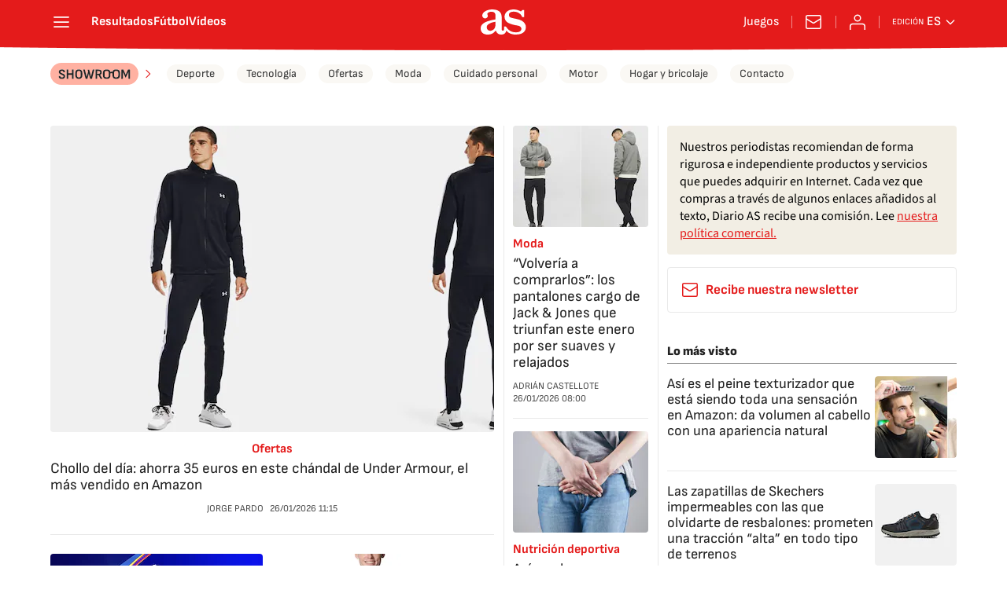

--- FILE ---
content_type: text/css
request_url: https://static.as.com/dist/resources/css/8dc4153ba0f5dfe6f5fc188c06748c30/showroom/sections/default.css
body_size: 11173
content:
@font-face{font-family:sourcesans3;font-style:normal;font-weight:300;font-display:swap;src:url(https://static.as.com/dist/resources/fonts/sourcesans3/sourcesans3-300.woff2) format("woff2"),url(https://static.as.com/dist/resources/fonts/sourcesans3/sourcesans3-300.woff) format("woff"),url(https://static.as.com/dist/resources/fonts/sourcesans3/sourcesans3-300.ttf) format("truetype")}@font-face{font-family:sourcesans3;font-style:normal;font-weight:400;font-display:swap;src:url(https://static.as.com/dist/resources/fonts/sourcesans3/sourcesans3-400.woff2) format("woff2"),url(https://static.as.com/dist/resources/fonts/sourcesans3/sourcesans3-400.woff) format("woff"),url(https://static.as.com/dist/resources/fonts/sourcesans3/sourcesans3-400.ttf) format("truetype")}@font-face{font-family:sourcesans3;font-style:normal;font-weight:600;font-display:swap;src:url(https://static.as.com/dist/resources/fonts/sourcesans3/sourcesans3-600.woff2) format("woff2"),url(https://static.as.com/dist/resources/fonts/sourcesans3/sourcesans3-600.woff) format("woff"),url(https://static.as.com/dist/resources/fonts/sourcesans3/sourcesans3-600.ttf) format("truetype")}@font-face{font-family:sourcesans3;font-style:normal;font-weight:700;font-display:swap;src:url(https://static.as.com/dist/resources/fonts/sourcesans3/sourcesans3-700.woff2) format("woff2"),url(https://static.as.com/dist/resources/fonts/sourcesans3/sourcesans3-700.woff) format("woff"),url(https://static.as.com/dist/resources/fonts/sourcesans3/sourcesans3-700.ttf) format("truetype")}@font-face{font-family:sourcesans3;font-style:normal;font-weight:800;font-display:swap;src:url(https://static.as.com/dist/resources/fonts/sourcesans3/sourcesans3-800.woff2) format("woff2"),url(https://static.as.com/dist/resources/fonts/sourcesans3/sourcesans3-800.woff) format("woff"),url(https://static.as.com/dist/resources/fonts/sourcesans3/sourcesans3-800.ttf) format("truetype")}@font-face{font-family:sofiasans;font-style:normal;font-weight:200;font-display:swap;src:url(https://static.as.com/dist/resources/fonts/sofiasans/sofiasans-200.woff2) format("woff2"),url(https://static.as.com/dist/resources/fonts/sofiasans/sofiasans-200.woff) format("woff"),url(https://static.as.com/dist/resources/fonts/sofiasans/sofiasans-200.ttf) format("truetype")}@font-face{font-family:sofiasans;font-style:normal;font-weight:300;font-display:swap;src:url(https://static.as.com/dist/resources/fonts/sofiasans/sofiasans-300.woff2) format("woff2"),url(https://static.as.com/dist/resources/fonts/sofiasans/sofiasans-300.woff) format("woff"),url(https://static.as.com/dist/resources/fonts/sofiasans/sofiasans-300.ttf) format("truetype")}@font-face{font-family:sofiasans;font-style:normal;font-weight:400;font-display:swap;src:url(https://static.as.com/dist/resources/fonts/sofiasans/sofiasans-400.woff2) format("woff2"),url(https://static.as.com/dist/resources/fonts/sofiasans/sofiasans-400.woff) format("woff"),url(https://static.as.com/dist/resources/fonts/sofiasans/sofiasans-400.ttf) format("truetype")}@font-face{font-family:sofiasans;font-style:italic;font-weight:400;font-display:swap;src:url(https://static.as.com/dist/resources/fonts/sofiasans/sofiasans-400-italic.woff2) format("woff2"),url(https://static.as.com/dist/resources/fonts/sofiasans/sofiasans-400-italic.woff) format("woff"),url(https://static.as.com/dist/resources/fonts/sofiasans/sofiasans-400-italic.ttf) format("truetype")}@font-face{font-family:sofiasans;font-style:normal;font-weight:600;font-display:swap;src:url(https://static.as.com/dist/resources/fonts/sofiasans/sofiasans-600.woff2) format("woff2"),url(https://static.as.com/dist/resources/fonts/sofiasans/sofiasans-600.woff) format("woff"),url(https://static.as.com/dist/resources/fonts/sofiasans/sofiasans-600.ttf) format("truetype")}@font-face{font-family:sofiasans;font-style:normal;font-weight:700;font-display:swap;src:url(https://static.as.com/dist/resources/fonts/sofiasans/sofiasans-700.woff2) format("woff2"),url(https://static.as.com/dist/resources/fonts/sofiasans/sofiasans-700.woff) format("woff"),url(https://static.as.com/dist/resources/fonts/sofiasans/sofiasans-700.ttf) format("truetype")}@font-face{font-family:sofiasans;font-style:normal;font-weight:800;font-display:swap;src:url(https://static.as.com/dist/resources/fonts/sofiasans/sofiasans-800.woff2) format("woff2"),url(https://static.as.com/dist/resources/fonts/sofiasans/sofiasans-800.woff) format("woff"),url(https://static.as.com/dist/resources/fonts/sofiasans/sofiasans-800.ttf) format("truetype")}@font-face{font-family:sofiasans;font-style:italic;font-weight:800;font-display:swap;src:url(https://static.as.com/dist/resources/fonts/sofiasans/sofiasans-800-italic.woff2) format("woff2"),url(https://static.as.com/dist/resources/fonts/sofiasans/sofiasans-800-italic.woff) format("woff"),url(https://static.as.com/dist/resources/fonts/sofiasans/sofiasans-800-italic.ttf) format("truetype")}@font-face{font-family:sofiasans;font-style:normal;font-weight:900;font-display:swap;src:url(https://static.as.com/dist/resources/fonts/sofiasans/sofiasans-900.woff2) format("woff2"),url(https://static.as.com/dist/resources/fonts/sofiasans/sofiasans-900.woff) format("woff"),url(https://static.as.com/dist/resources/fonts/sofiasans/sofiasans-900.ttf) format("truetype")}html{line-height:1.15;-webkit-text-size-adjust:100%;-moz-text-size-adjust:100%;text-size-adjust:100%;-webkit-font-smoothing:antialiased}body{margin:0;overflow-x:hidden}hr{box-sizing:content-box;height:0;overflow:visible}pre{font-family:monospace;font-size:1em}a{color:inherit}abbr[title]{border-bottom:none;text-decoration:underline;-webkit-text-decoration:underline dotted;text-decoration:underline dotted}b,strong{font-weight:bolder}code,kbd,samp{font-family:monospace;font-size:1em}small{font-size:80%}sub,sup{font-size:75%;line-height:0;position:relative;vertical-align:baseline}sub{bottom:-.25em}sup{top:-.5em}button,input,optgroup,select,textarea{font-family:inherit;font-size:100%;line-height:1.15;margin:0}button{color:inherit;background-color:unset;border:none;padding:0;box-sizing:border-box;cursor:pointer}button,input{overflow:visible}button,select{text-transform:none}button,[type=button],[type=reset],[type=submit]{-webkit-appearance:auto;-moz-appearance:auto;appearance:auto}button::-moz-focus-inner,[type=button]::-moz-focus-inner,[type=reset]::-moz-focus-inner,[type=submit]::-moz-focus-inner{border-style:none;padding:0}button:-moz-focusring,[type=button]:-moz-focusring,[type=reset]:-moz-focusring,[type=submit]:-moz-focusring{outline:1px dotted ButtonText}legend{box-sizing:border-box;color:inherit;display:table;max-width:100%;padding:0;white-space:normal}progress{vertical-align:baseline}textarea{overflow:auto}[type=number]::-webkit-inner-spin-button,[type=number]::-webkit-outer-spin-button{height:auto}[type=search]{-webkit-appearance:textfield;-moz-appearance:textfield;appearance:textfield;outline-offset:-2px}[type=search]::-webkit-search-decoration{-webkit-appearance:none;appearance:none}::-webkit-file-upload-button{-webkit-appearance:auto;appearance:auto;font:inherit}figure{margin:0}details{display:block}summary{display:list-item}._rt-1x1{aspect-ratio:1/1}._rt-4x3{aspect-ratio:4/3}._rt-16x9{aspect-ratio:16/9}._rt-9x16{aspect-ratio:9/16}._hidden{display:none!important}.sr-only{position:absolute;left:-1px;top:auto;width:1px;height:1px;overflow:hidden}:focus-visible{outline:2px solid #1b4be4;border-radius:4px}.ad{position:relative;display:flex;justify-content:center;margin-left:auto;margin-right:auto}.ad_b{display:flex;justify-content:center;align-items:center;width:100%}.ad-ldb{align-items:center;min-height:100px;max-width:320px}.mha-wr{position:relative}.mha-wr .ad-ldb-1{max-width:100%;background:linear-gradient(to top,#f0f0f0,#e9e9e9 6%);z-index:10000015}.mha-wr .ad-ldb-1>div{max-width:320px}.ldb--is-fixed .ad-ldb-1{position:sticky;top:0}.ldb--is-megafixed .ad-ldb-1{position:fixed;top:0;width:100%}.ldb--is-megafixed .mha-wr{padding-top:90px}.ad:not(.ad-nstd)>div{position:sticky;top:4.625rem}.ad-ldb-1>div{top:0}.ad-mpu>div{max-width:300px;margin:0 auto}.ai{position:relative}.ai svg{width:100%;height:auto;fill:#fff}.ai-ar-d svg,.ai-ar-d-b svg{transform:rotate(90deg)}.ai-ar-l svg,.ai-ar-l-b svg{transform:rotate(180deg)}.badge-new{background:#ffd419;padding:2px 6px;border-radius:4px;font:700 .9375rem sofiasans,sans-serif;color:#222}.mh{position:relative}.mh_wr{position:relative;min-height:3.5rem}.mh_c{position:relative;margin:0 auto;display:flex;align-items:center;height:3.5rem;color:#fff;font:400 1rem/1rem sofiasans,sans-serif;padding:0 1rem;z-index:10000010}.mh_c a{text-decoration:none;color:inherit}.mh_c:before{content:"";position:absolute;top:0;left:50%;width:100vw;height:3.5rem;background:url(https://static.as.com/dist/resources/images/v2/ui/main-header-bg-xs.png) no-repeat center center;background-size:auto;z-index:-1;transform:translate(-50%)}.mh_hb{display:flex;align-items:center;position:relative;margin:0 auto 0 0;padding:0;color:#fff;background:none;border:0}.mh_hb .ai{height:1.75rem;width:1.75rem}.mh_sc-close,.mh_nav{display:none}.mh_logo{position:absolute;left:50%;transform:translate(-50%)}.mh_logo .ai{display:block;width:2.9375rem;height:1.625rem}.mh_to{position:relative;display:flex;align-items:center;order:2;background-color:#e41b1b}.mh_nw,.mh_su{display:none;position:relative}.mh_nw .ai{display:flex;height:1.5rem;width:1.5rem}.mh_xt{display:none}.mh_u{position:relative;display:flex;align-items:center;min-width:1.25rem}.mh_u .ai{display:flex;height:1.5rem;width:1.5rem}.mh_u_i{position:relative;display:flex;align-items:center}.mh_u_long{display:none}.mh_u_short{text-transform:uppercase;font-weight:700}.mh_u_badge{position:relative;width:1.5625rem;height:1.5625rem;display:flex;align-items:center;justify-content:center;margin-left:-.4375rem;margin-top:-.9375rem}.mh_u_badge:after{content:"";display:block;box-sizing:border-box;width:1.125rem;height:1.125rem;background:url("data:image/svg+xml,%3Csvg width='15' height='15' fill='none' xmlns='http://www.w3.org/2000/svg'%3E%3Cpath d='M7.12507 1.00708c.489 0 .88541.39641.88541.88542l.00003.39023C9.86703 2.68806 11.257 4.3415 11.257 6.31958v2.36111l1.3378 1.60531c.4174.5009.3497 1.2453-.1512 1.6627-.2121.1768-.4796.2737-.7557.2737H2.56227c-.652 0-1.18056-.5286-1.18056-1.1806 0-.2762.09683-.5436.27363-.7558l1.33778-1.60531V6.31958c0-1.97808 1.38999-3.63152 3.24651-4.03685l.00002-.39023c0-.48901.39642-.88542.88542-.88542ZM8.30562 12.8126c0 .652-.52855 1.1806-1.18055 1.1806s-1.18056-.5286-1.18056-1.1806h2.36111Z' fill='%23E41B1B'/%3E%3C/svg%3E") no-repeat center center #ffd419;background-size:12px;border:1px solid #e41b1b;border-radius:50%;animation:2.4s mh_u_badge 3;animation-delay:1s}.mh_u_m{display:flex;position:absolute;top:1.875rem;right:-.25rem;min-width:9.5rem;flex-direction:column;gap:1rem;padding:1rem;background:#fff;border:.0625rem solid #e9e9e9;border-radius:.25rem 0 .25rem .25rem;visibility:hidden;pointer-events:none}.mh_u_m_t{font-size:.875rem;line-height:1.25rem;font-weight:600;text-align:center;color:#4a4a4a}.mh_u_m_t a{font-size:1rem;color:#e41b1b}.mh_u_btn-close{position:absolute;top:-2.125rem;right:-.0625rem;padding:.25rem .25rem .5rem;background:#fff;border-radius:.25rem .25rem 0 0;border:.0625rem solid #e9e9e9;border-bottom:none;cursor:pointer}.mh_u_btn-close .ai{display:block;height:1.3125rem;width:1.3125rem}.mh_u_btn-close .ai svg{fill:#222}.mh_u_btn{display:flex;position:relative;font:600 1rem/1.125rem sofiasans,sans-serif;color:#fff;text-align:center;background-color:#e41b1b;padding:.5rem 1rem;border-radius:.5rem;justify-content:center;white-space:nowrap}.mh_u_btn .ai{width:1rem;height:1rem;margin-right:.5rem}.mh_u_btn .badge-new{position:absolute;top:-.625rem;right:-1.6875rem}.mh_u.is-active .mh_u_m{visibility:visible;pointer-events:all}@keyframes mh_u_badge{0%{animation-timing-function:ease-out;transform:scale(1)}11%{animation-timing-function:ease-out;transform:scale(1.2)}22%{animation-timing-function:ease-out;transform:scale(1)}33%{animation-timing-function:ease-out;transform:scale(1.2)}44%{animation-timing-function:ease-out;transform:scale(1)}to{transform:scale(1)}}.mh_ed{display:none;position:relative;background-color:#e41b1b}.mh_ed_m{visibility:hidden;pointer-events:none}.mh--is-scrolled .mh_c{position:fixed;inset:0 0 auto;animation:mh--is-scrolled .35s ease-in-out forwards;z-index:10000010}.mh--is-fixed .mh_c{position:fixed;inset:0 0 auto;z-index:10000010}@keyframes mh--is-scrolled{0%{transform:translateY(-100%)}to{transform:translateY(0)}}.msh{position:fixed;top:0;left:0;width:100%;height:100%;z-index:99999999;overflow:hidden;visibility:hidden;pointer-events:none}.msh_c{position:relative;width:300vw;height:100%;overflow:hidden auto;display:flex;flex-direction:column;align-items:flex-start;z-index:1;transition:transform .5s ease-in-out}.msh_c:before{content:"";position:fixed;top:0;left:0;width:100%;height:100%;background:#fff;z-index:-1}.msh_c nav{width:100%}.msh_c a{text-decoration:none;color:inherit}.msh_btn-close{position:relative;margin:0 auto 0 0;padding:1.25rem;max-width:100vw;font-size:1.5rem;background:none;border:none;cursor:pointer}.msh_btn-close .ai{display:block;width:24px;height:24px}.msh_btn-close .ai svg{fill:#222}.msh_s{position:relative;padding:20px 0;margin:0 20px;border-top:.0625rem solid #e9e9e9;color:#3a3a3a;font:400 1rem/1.25rem sofiasans,sans-serif;width:100%;max-width:calc(100vw - 40px)}.msh_s_t{display:block;font-weight:600;color:#323232;margin-bottom:.5rem}.msh_s strong,.msh_s--t li{font-weight:600}.msh_li{font-weight:400;list-style:none;padding:0;margin:0}.msh_li a{display:flex;align-items:center;margin-bottom:.75rem;cursor:pointer}.msh_li .ai{display:block;width:1rem;height:1.125rem}.msh_li .ai-mail{margin-right:.75rem}.msh_li .ai-mail svg{fill:#3a3a3a}.msh_li .ai-ar-r svg{fill:#3a3a3a}.msh_li li:last-child>a{margin-bottom:0}.msh_li .msh_li--1,.msh_li .msh_li--2{position:relative}.msh_li:only-child>a{margin-bottom:0}.msh_s-topics .msh_li{display:flex;align-items:center;flex-wrap:wrap;gap:.5rem;font-size:.8125rem;line-height:1rem;font-weight:400;color:#4a4a4a}.msh_s-topics .msh_li a{margin-bottom:0}.msh .w_sb{gap:.75rem}.msh .w_sb_bt{width:2.25rem;height:2.25rem}.msh .msh_li_ar{position:absolute;top:0;right:0;pointer-events:none}.msh--is-open{overflow:hidden}.msh--is-open .msh{visibility:visible;pointer-events:all}@keyframes msh-appear{0%{left:-320px}to{left:0}}@keyframes msh-fade{0%{opacity:0}to{opacity:1}}.msh_sm{background-color:#fff;position:fixed;top:0;left:0;width:100%}.msh_btn-back{display:flex;align-items:center;margin:0 auto 0 0;padding:1.25rem;background:none;border:none;cursor:pointer;line-height:24px}.msh_btn-back .ai{display:block;height:24px;width:24px;margin-right:8px}.msh_btn-back .ai svg{fill:#222}.mfo{position:relative;display:block;margin:2.5rem 1.25rem 0;background-color:#fff}.mfo_w{padding:1rem 0;border-top:.0625rem solid gray}.mfo_t{display:block;margin:0 0 1rem;padding:0;text-transform:uppercase;font:900 1rem/1.25rem sofiasans,sans-serif;color:#e41b1b}.mfo .w_eds{color:#3a3a3a;margin-bottom:1rem}.mfo .w_eds li{min-width:9.375rem}.mfo_ls{font:400 .8125rem/1.0625rem sofiasans,sans-serif;color:#3a3a3a}.mfo_ls ul{list-style:none;padding:0;margin:.75rem 0 0;display:flex;flex-wrap:wrap;gap:.5rem 1.25rem}.mfo_ls ul a{text-decoration:none;color:inherit}.mfo_app{margin:1rem 0 0;padding:1rem 0 0;border-top:.0625rem solid gray;font:400 1.125rem/1.375rem sofiasans,sans-serif}.mfo_app_wr{display:flex;align-items:flex-start;text-decoration:none;color:inherit}.mfo_app_t{max-width:9.375rem}.mfo_app_img{flex:0 0 auto;overflow:hidden;padding:1rem 2.25rem 0;border-radius:.25rem;border:.0625rem solid #e9e9e9;background:#e9e9e9;margin:0 1rem 0 0}.mfo_app_img img{display:block;height:5.375rem;width:auto}.mfo_rrss{margin:1rem 0 0;padding:1rem 0 0;border-top:.0625rem solid gray}.mfo .w_sb{gap:.75rem;justify-content:center}.mfo .w_sb_i{height:2rem;width:2rem}.mfo .w_sb .w_sb_bt{height:100%;width:100%;background:none}.mfo .w_sb .w_sb_bt:before{display:none}.mfo .w_sb .ai{height:2rem;width:2rem}.mfo .w_sb .ai:before{display:none}.mfo .w_sb .ai svg{fill:#222}.mfo_legal{font:400 .875rem/1.125rem sofiasans,sans-serif;color:#3a3a3a;border-color:#e9e9e9}.mfo_cp_wr{position:relative;display:flex;height:7.1875rem;margin:0 auto;background:url(https://static.as.com/dist/resources/images/v2/ui/main-footer-light-xs.png) no-repeat 50% 0}.mfo_cp_prisa{position:relative;width:9.0625rem;height:7.1875rem;margin:0 auto;overflow:hidden;text-indent:-62.5rem}.mfo_cp_prisa a{position:absolute;left:0;top:.9375rem;width:9.0625rem;height:3.75rem}.mfo_cp_prisa button{position:absolute;top:5.1875rem;left:.3125rem;width:8.625rem;height:1.25rem}.mfo_cp_lks a{display:none}.mfo_cp_li{position:absolute;left:50%;bottom:0;padding:1.5rem;width:50rem;max-width:calc(100% - .625rem);background:#fff;border:.0625rem solid #c9c9c9;transform:translate(-50%)}.mfo_cp_li_wr{overflow-y:auto;height:25rem;margin-right:-.8125rem;padding-right:.8125rem}.mfo_cp_li_tl{font:800 1.375rem sofiasans,sans-serif;color:#222;margin:0 0 1.25rem;text-transform:uppercase}.mfo_cp_btn-close{position:absolute;top:1.5rem;right:1.5rem}.mfo_cp_btn-close .ai{display:block;width:1.5rem;height:1.5rem}.mfo_cp_btn-close .ai:before{display:none}.mfo_cp_btn-close .ai svg{fill:#222}.webs-grupo{display:flex;flex-wrap:wrap;gap:0 1.5rem;list-style-type:none;padding:0;margin:0;font:400 .875rem/1.3 sofiasans,sans-serif;color:#3a3a3a}.webs-grupo .webs-grupo-col{width:calc(25% - 1.5rem)}.webs-grupo .webs-grupo-col ul{width:100%;margin-bottom:1.25rem;padding:0}.webs-grupo .webs-grupo-col ul li{margin:0;padding:0;list-style:none}.webs-grupo .webs-grupo-col ul li.encabezado{font-size:.875rem;font-weight:700;margin-top:1rem;text-transform:uppercase}.webs-grupo .webs-grupo-col ul li.subrayado{border-bottom:.0625rem dashed #c9c9c9;padding-bottom:1rem}.webs-grupo .webs-grupo-col ul li.tit-principal{margin:1.25rem 0 0;font-size:1rem;line-height:1;font-weight:900;padding:0 0 1rem;text-transform:uppercase;border-bottom:.0625rem solid #e9e9e9}.webs-grupo .webs-grupo-col ul li.tit-seccion{font-weight:700;margin-bottom:.25rem;text-transform:uppercase;margin-top:1rem}.webs-grupo .webs-grupo-col ul li a{color:inherit;text-decoration:none}.webs-grupo .webs-grupo-col-media{width:50%;display:flex;flex-wrap:wrap;gap:0 1.5rem}.webs-grupo .webs-grupo-col-media .webs-grupo-col-media-sub{width:calc(50% - 1.5rem)}.webs-grupo .webs-grupo-col-media>ul{margin:0}.sh{position:relative;margin:0 auto;max-width:1152px}.sh_c{position:relative;display:grid;grid-template-columns:1fr auto;background-color:#fff;padding:0}.sh_c:after{content:"";position:absolute;left:20px;right:20px;bottom:0;height:1px;background:#e9e9e9}.sh_t{display:flex;align-items:center;justify-content:center;margin:0;min-height:52px;padding:0 1.25rem}.sh_t_e{display:flex;align-items:center;margin:0}.sh_t_l{position:relative;font:800 1.25rem sofiasans,sans-serif;color:#e41b1b;text-decoration:none;text-wrap:balance;height:100%;display:flex;align-items:center}.sh_t_l .ai{display:none}.sh:not(:has(.sh_m)) .sh_t .ai-ar-r{display:none}.sh:not(:has(.sh_m)) .ad-nstd>div:before{display:none}.sh_m{grid-column:1/3;overflow-x:scroll;display:flex;margin:0 auto;max-width:100%;padding:.25rem 0 1rem}.sh_m_i{font:400 .875rem/1rem sofiasans,sans-serif;padding:.25rem .75rem;color:#3a3a3a;background-color:#faf8f4;border-radius:1.25rem;flex:0 0 auto;text-decoration:none;margin-left:.5rem}.sh_m_i:first-child{margin-left:1.25rem}.sh_m_i:last-child{margin-right:1.25rem}.sh_m_i.is-selected{background-color:#fff;color:#e41b1b;font-weight:700;border:.0625rem solid #e0d7c0}.sh_m_trk{display:flex;flex:0 0 auto}.sh .ad-nstd{grid-row:1/2;grid-column:2/3;display:flex;align-items:center;justify-content:flex-end}.mo{position:fixed;inset:0;z-index:99999999;display:none}.mo:before{content:"";position:absolute;inset:0;background-color:#22222280;pointer-events:none}.mo_w{position:relative;display:flex;justify-content:center;align-items:center;height:100%;width:100%;padding:1.25rem;box-sizing:border-box}.mo_b,.mo_h,.mo_f{position:relative;z-index:1}.mo_hz{position:absolute;inset:0;z-index:0}.mo_btn-close{position:absolute;background:none;border:none;padding:0;cursor:pointer;inset:1.25rem 1.25rem auto auto;width:1.5rem;height:1.5rem;flex:0 0 auto;z-index:2}.mo_btn-close .ai{display:block;width:100%;height:100%}.mo--is-open{overflow:hidden}.mo--is-open .mo{display:flex}.mo--is-open .mo:before{animation:modal-fade .35s ease-in-out forwards}@keyframes modal-fade{0%{opacity:0}to{opacity:1}}.mo-user--is-open{overflow:hidden}.mo-user--is-open .mo-user{display:flex}.mo-user--is-open .mo-user:before{animation:modal-fade .35s ease-in-out forwards}.mo-user .mo_btn-close{width:2rem;height:2rem;inset:1rem 1rem auto auto}.mo-user .mo_btn-close .ai svg{fill:#222}.mo-user .mo_w{padding:0}.mo-user_b{display:flex;flex-direction:column;box-sizing:border-box;padding:3rem 2rem 2rem;background-color:#fff}.mo-user_t{display:block;font:800 1.5rem/1.75rem sofiasans,sans-serif;color:#222;margin:0 0 2rem;text-align:center}.mo-user_i{border-radius:50%;overflow:hidden;height:5rem;width:5rem;margin:0 auto .5rem}.mo-user_i img{width:100%;height:100%;-o-object-fit:cover;object-fit:cover}.mo-user_l{display:flex;flex-direction:column;gap:1.5rem;text-align:center;font:400 1rem/1.25rem sofiasans,sans-serif}.mo-user_l a,.mo-user_l button{color:#e41b1b;text-decoration:none}.mo-user_l button{cursor:pointer;padding:0;margin:0;background:none;border:none;line-height:inherit}.mo-user_l .mo-user_btn{display:flex;justify-content:center;white-space:nowrap;background-color:#e41b1b;color:#fff;padding:.75rem 1.25rem;font-size:1.125rem;border-radius:.75rem;position:relative}.mo-user_l .mo-user_btn .badge-new{position:absolute;right:-1rem;top:-.625rem}.w-loader .w_b{display:none;justify-content:center;align-items:center;position:relative;max-width:1152px;height:3.25rem;z-index:1;margin:2.5rem auto;overflow:hidden}.w-loader .w_b:before,.w-loader .w_b:after{content:"";position:absolute;top:50%;height:1px;background-color:#e9e9e9}.w-loader .w_b:before{left:0;right:calc(50% + 2.625rem)}.w-loader .w_b:after{left:calc(50% + 2.625rem);right:0}.w-loader .w_b.is-loading{display:flex}.w-loader_b{position:relative;width:3.25rem;height:3.25rem;display:flex;align-items:center;justify-content:center}.w-loader_b .ai{width:22px;height:14px}.w-loader_b .ai svg{fill:#e41b1b}.w-loader_progress{--size: 44px;--half-size: calc(var(--size) / 2);--stroke-width: 4px;--radius: calc((var(--size) - var(--stroke-width)) / 2);--circumference: calc(var(--radius) * pi * 2);--dash: calc((var(--progress) * var(--circumference)) / 100);position:absolute;top:calc(50% - 22px);left:calc(50% - 22px);animation:loader-animation 2s linear infinite,loader-flip 2s linear infinite;transform-origin:50% 50%}.w-loader_progress circle{cx:var(--half-size);cy:var(--half-size);r:var(--radius);stroke-width:var(--stroke-width);fill:none;stroke-linecap:round}.w-loader_progress circle.fg{transform:rotate(0);transform-origin:var(--half-size) var(--half-size);stroke-dasharray:var(--dash) calc(var(--circumference) - var(--dash));stroke:#f28d8d}@property --progress{syntax:"<number>";inherits:false;initial-value:0}@keyframes loader-animation{0%{--progress: 0}50%{--progress: 100}}@keyframes loader-flip{0%,49.999%{transform:rotate(0)}50%,to{transform:rotate(-180deg) scaleX(-1)}}.w_eds_li{display:flex;flex-wrap:wrap;gap:.625rem 1rem;list-style:none;padding:0;margin:0;font:400 1rem/1.25rem sofiasans,sans-serif}.w_eds_li a{min-width:120px;display:flex;align-items:center;text-decoration:none;color:inherit}.w_eds_flag{position:relative;width:1rem;height:1rem;overflow:hidden;border-radius:50%;border:.0625rem solid #fff;outline:.0625rem solid #c9c9c9;margin-right:.5rem}.w_eds_flag img{position:relative;left:50%;height:1rem;aspect-ratio:29/18;transform:translate(-50%)}.w_sb{display:flex;align-items:center;gap:.375rem}.w_sb_bt{display:inline-flex;justify-content:center;align-items:center;border-radius:1.75rem;width:2.25rem;height:2.25rem;text-decoration:none}.w_sb_bt:has(.ai-tw){background-color:#000}.w_sb_bt:has(.ai-fb){background-color:#1877f2}.w_sb_bt:has(.ai-wa){background-color:#25d366}.w_sb_bt:has(.ai-tik){background-color:#000}.w_sb_bt:has(.ai-ins){background-image:linear-gradient(to right,#fc7125,#d217a7 104%)}.w_sb_bt:has(.ai-lin){background-color:#0a66c2}.w_sb .ai{height:1.75rem;width:1.75rem}.w_sb_com{display:flex;flex-direction:row-reverse;align-items:center;border-radius:1.75rem;border:.0625rem solid #c9c9c9;font:600 1rem sourcesans3,sans-serif;color:#e41b1b;height:2.125rem;width:auto;min-width:2.125rem}.w_sb_com .ai{height:1.5rem;width:1.5rem;margin:0 .375rem 0 .75rem}.w_sb_com .ai svg{stroke:#e41b1b;fill:none}.w_sb_com .ai:first-child{margin:0 .25rem}.w_sb_count{margin:0 1rem 0 0}.wr-c{display:block;padding:1rem 1.25rem 0;margin:0 auto;background-color:#fff}.b-ft .b_w>.ftr-wr,.b-core .b_w>.ftr-wr{grid-column:1/9;margin-bottom:1.5rem}.dp-load .b-ft{border-top:1px solid #222;margin-top:3.5rem;padding-top:0}.s{position:relative;flex:1 1 100%;display:flex;flex-direction:column;container:storycard/inline-size}.s_h{display:flex;flex-direction:column;align-items:flex-start}.s_k{display:inline-block;font:700 1rem/1.25rem sofiasans,sans-serif;color:#e41b1b;margin:0 0 .25rem;text-decoration:none}.s a.s_k{z-index:1;transition:color .3s}.s a.s_k:hover{color:#ec5f5f}.s_t{display:block;font-family:sofiasans,sans-serif;font-weight:500;color:#222;margin:0 0 .5rem;overflow-wrap:anywhere}.s_t a{color:inherit;text-decoration:none;transition:color .3s}.s_t a:hover{color:#4a4a4a}.s_me{display:flex;flex-wrap:wrap;font:400 .75rem/1rem sofiasans,sans-serif;text-transform:uppercase;color:#4a4a4a}.s_a{margin-right:.5rem;text-decoration:none}.s_a a{text-decoration:none}.s_a+.s_a{position:relative;margin-left:-.1875rem}.s_a+.s_a:before{content:"/";display:inline-block;margin-right:.3125rem}.s_com{position:relative;font-weight:600;color:#222;margin-left:.5rem;align-items:center;padding-left:1.25rem;min-height:1rem}.s_com span{display:inline-block;min-width:1.25rem}.s_com:before{content:"";position:absolute;top:.0625rem;left:-.5rem;height:.75rem;width:1px;background-color:#e9e9e9}.s_com:after{content:"";position:absolute;left:0;top:0;width:1rem;height:1rem;background:url(https://static.as.com/dist/resources/images/v2/ui/icon-comments.svg) no-repeat center center;background-size:contain}.s_m{display:block;margin:0 0 .75rem;padding:0}.s_m_w{position:relative;display:block;width:100%;height:100%;container:storycard-media/inline-size}.s_m .ai{position:absolute;left:.5rem;bottom:.5rem;width:2rem;height:2rem}@container (128px <= width < 172px){.s_m .ai{width:1.5rem;height:1.5rem}}@container (172px <= width < 260px){.s_m .ai{width:2rem;height:2rem}}@container (260px <= width < 520px){.s_m .ai{left:.75rem;bottom:.75rem;width:2.5rem;height:2.5rem}}@container (520px <= width < 759px){.s_m .ai{left:1rem;bottom:1rem;width:3rem;height:3rem}}@container (min-width: 760px){.s_m .ai{left:1.5rem;bottom:1.5rem;width:4rem;height:4rem}}.s_m img{display:block;width:100%;height:100%;-o-object-fit:cover;object-fit:cover;border-radius:.25rem}.s_d{font:400 1.125rem/1.5rem sourcesans3,sans-serif;color:#3a3a3a;margin:0}.s.s--video .s_m:has(.s_m_v),.s.s--video-v .s_m:has(.s_m_v){z-index:1}.s.s--video .s_m_w,.s.s--video-v .s_m_w{display:flex;align-items:center;justify-content:center;overflow:hidden;border-radius:.25rem;background-color:#222}.s.s--video .s_m_w .s_m_v,.s.s--video-v .s_m_w .s_m_v{border:none;width:100%;height:100%!important}.s_m_w>video{width:100%;height:100%;-o-object-fit:cover;object-fit:cover;overflow:hidden;border-radius:.25rem}.s.s--video-v .s_m{aspect-ratio:9/16}.s_k--int{position:relative;padding-right:2rem}.s_k--int .ai{position:absolute;top:50%;right:0;width:1.625rem;height:1.625rem;padding:0 .125rem;background-color:#e41b1b;border-radius:50%;box-sizing:border-box;transform:translateY(-50%)}.s_k--int .ai svg{width:100%;height:100%;fill:#fff}.s_k--lv{position:relative;font-size:.75rem;line-height:.875rem;text-transform:uppercase;color:#fff;font-weight:700;background-color:#e41b1b;border-radius:1.25rem;margin-bottom:.375rem;white-space:nowrap;overflow:hidden;text-overflow:ellipsis;display:block;box-sizing:border-box;max-width:100%}.s_k--lv .ai-pulse{position:absolute;top:50%;transform:translateY(-50%);height:.5rem;width:.5rem;background-color:#fff;border-radius:50%;animation:slive-dot-anim 1s infinite ease-in-out}@keyframes slive-dot-anim{0%{transform:translateY(-50%) scale(.75)}50%{transform:translateY(-50%) scale(1)}to{transform:translateY(-50%) scale(.75)}}.spr-bc{position:relative;min-height:2rem;border-radius:.25rem;margin-bottom:.75rem;width:100%;box-sizing:border-box;z-index:2}.spr-bc a{display:contents;text-decoration:none}.spr-by{position:relative;min-height:2rem;display:flex;align-items:center;justify-content:flex-end;margin-bottom:.75rem;width:100%;border-bottom:1px solid #e9e9e9;box-sizing:border-box;z-index:2}.spr-by a{display:contents;text-decoration:none}.spr-by_lbl,.spr-by__lbl{font:400 .875rem sourcesans3,sans-serif;color:#656565}.spr-by_logo,.spr-by__logo{height:1.5rem;width:auto;margin-left:.5rem}.spr-by_logo img,.spr-by__logo img{height:100%;width:auto;display:block}.s--spr .spr-bc+.scb,.s--scr:has(.spr-bc) .spr-bc+.scb{padding-top:0}.b_h{display:grid;grid-template-columns:auto 1fr auto;position:relative;margin:0 0 .5rem;max-width:48rem}.b_h_w{position:relative;display:flex;justify-content:center;background-color:#fff;padding:0}.b_h_t{display:flex;align-items:center;justify-content:center;height:3.5rem;margin:0;padding:0;font:800 1.25rem sofiasans,sans-serif;color:#e41b1b;text-decoration:none;text-wrap:balance;text-align:center}.b_h_t>a,.b_h_t_l{text-decoration:none;display:flex;align-items:center}.b_h_t_e{display:flex;align-items:center;margin:0}.b_h_t .ai{display:flex;float:right;height:1rem;width:1rem;margin:0 0 0 .25rem}.b_h_t .ai svg{fill:#e41b1b}.b_h_spr{align-items:center;margin-left:auto}.b_h--spr .b_h_t{text-align:left}.b_h_m{display:flex;margin:0 -1.25rem;padding:0 0 1rem}.b_h_m nav{display:flex;overflow-x:scroll;scrollbar-width:none;margin:0 auto}.b_h_m_i{font:400 .875rem/1rem sofiasans,sans-serif;padding:.25rem .75rem;color:#3a3a3a;background-color:#faf8f4;border-radius:1.25rem;flex:0 0 auto;text-decoration:none;margin-left:.5rem}.b_h_m_i:first-child{margin-left:1.25rem}.b_h_m_i:last-child{margin-right:1.25rem}.b_h_m_trk{display:flex;flex:0 0 auto}.b{border-top:1px solid #222;margin-top:3.5rem}.b_gr-nv{display:flex}.b_gr-nh{display:flex;flex-wrap:wrap;gap:0 1rem}.b_gr-1v .s_h{align-items:center}.b_gr-1v .s_me{justify-content:center}.b_gr-1v .s_d{display:block}.b_gr-2v{display:flex;flex-wrap:wrap;gap:0 1rem}.b-ft{margin-top:1.25rem;padding-top:1.25rem;border-top:1px solid #e9e9e9}.b-ft:first-child{border-top:none;margin-top:0;padding-top:0}.w-mapo_txt{font:400 1rem/1.375rem sourcesans3,sans-serif;color:#000;margin:0;padding:1rem;box-sizing:border-box;border-radius:.25rem;background-color:#f2eee4}.w-mapo_txt a{color:#e41b1b}.w-mapo_bt{display:flex;align-items:center;font:700 1.0625rem/1.5rem sofiasans,sans-serif;color:#e41b1b;padding:1rem;margin-top:1rem;text-decoration:none;border-radius:.25rem;border:.0625rem solid #e9e9e9}.w-mapo_bt .ai-mail{width:1.5rem;height:1.5rem;margin-right:.5rem}.w-mapo_bt .ai-mail svg{fill:#e41b1b}.w-mv{position:relative;margin:1.5rem 0 0}.w-mv a{color:inherit;text-decoration:none}.w-mv .w_h{display:flex;align-items:center;margin-bottom:.25rem}.w-mv .w_t{font:900 1rem/1.25rem sofiasans,sans-serif;color:#222;margin:0}.w-mv .w_b{padding:1rem 0 .5rem;border-top:.0625rem solid gray;border-bottom:.0625rem solid gray}.w-mv .w_l{font:.875rem/1.25rem sofiasans,sans-serif;color:#e41b1b;display:flex;align-items:center;margin-left:auto}.w-mv .w_l .ai{display:inline-block;width:.75rem;height:.75rem}.w-mv .w_l .ai svg{fill:#e41b1b;transform:translateY(-1px) rotate(0)}.w-mv .s{position:relative;display:flex;gap:.75rem}.w-mv .s_m{position:relative;overflow:hidden;margin:0;aspect-ratio:1/1;width:8rem;height:7.125rem;flex:0 0 auto;display:flex;border-radius:.25rem}.w-mv .s_m_w{display:block;width:100%;height:100%}.w-mv .s_m img{width:100%;height:100%;-o-object-fit:cover;object-fit:cover}.w-mv .s_m .ai{position:absolute;inset:auto auto .5rem .5rem;height:1.5rem;width:1.5rem;pointer-events:none}.w-mv .s_m .ai svg{fill:#fff}.w-mv .s_t{font:500 1.125rem/1.25rem sofiasans,sans-serif;color:#222;margin:0;overflow-wrap:anywhere}.w-mv .s_t a:after{content:"";position:absolute;inset:0}.w-mv .s_k{font:700 1rem/1.125rem sofiasans,sans-serif;color:#e41b1b;margin:0 0 .25rem}.w-mv .s_k .ai{display:none}.w-mv .s_c{flex:1 1 auto}.w-mv .s a.s_k{position:relative;z-index:1}.w-mv .s+.s{margin-top:1rem;padding-top:1rem;border-top:.0625rem solid #e9e9e9}@media (min-width: 375px)and (max-width: 999.98px){.w.w-mv .s .s_m,.w.w-mv .s:first-child .s_m{width:8rem;height:7.125rem}}@media (min-width: 576px)and (max-width: 1152px){.mha-wr .ad-ldb-1>div{max-width:768px}.ad-ldb{min-height:90px;max-width:768px}}@media (min-width: 576px){.mh_c:before{background-size:160% 100%}}@media (min-width: 768px)and (max-width: 999.98px){._hidden-md{display:none!important}.sh .ad-nstd{position:absolute;top:0;right:0}.wr-c{max-width:684px}.w-mv .s:first-child,.w-mv .s{display:flex;flex-direction:row;gap:1.25rem}.w-mv .s:first-child .s_m,.w-mv .s .s_m{flex:0 0 auto;width:15.25rem;height:10.875rem}.w-mv .s:first-child .s_m .ai,.w-mv .s .s_m .ai{height:2.5rem;width:2.5rem;inset:auto auto .75rem .75rem}.w-mv .s:first-child .s_h,.w-mv .s .s_h{margin-top:0}.w-mv .s:first-child .s_t,.w-mv .s .s_t{font-size:1.5rem;line-height:1.625rem}}@media (min-width: 768px){.mh_sc{display:none}.mfo{margin:0 auto;padding:2.5rem 1.25rem 0;max-width:1152px}.mfo_w--g{display:flex;gap:1.5rem}.mfo_eds .w_eds li{min-width:7.5rem}.mfo_app{position:relative;font-size:1rem;line-height:1.25rem;margin:0 0 1rem;padding:0;border:none;display:flex;flex-direction:column;min-width:12rem}.mfo_app_img{padding:0;border:none;border-radius:0;background:none}.mfo_app_t{width:6rem}.mfo_app_wr{margin-top:auto}.mfo_app:before{content:"";position:absolute;top:0;bottom:16px;left:-32px;width:1px;background-color:#e9e9e9}.mfo_rrss{position:relative;margin:0 0 0 2rem;padding:0;border:none;min-width:156px}.mfo_rrss:before{content:"";position:absolute;top:0;bottom:1rem;left:-2rem;width:.0625rem;background-color:#e9e9e9}.mfo .w_sb{flex-wrap:wrap;justify-content:flex-start}.mfo_ls{margin-top:-1rem;border-top-color:#e9e9e9}.mfo_ls ul{gap:.5rem 1.5rem}.mfo_cp{border-top-color:#e9e9e9}.w_sb_bt{transition:background-color .3s,border-color .3s}.w_sb_com .ai{margin:0 .375rem 0 .75rem}.w_sb_com .ai svg{transition:stroke .3s}.w_sb_com:hover{background-color:#faf8f4}.wr-c{padding:2rem 1.25rem 0}.dp-load .b_row-cl{margin-top:4rem}.dp-load .b_row-cl>.b{margin-top:0}.dp-load .ad-ldb{margin-top:4rem;padding-top:0}.dp-load .ad-ldb+.b{border-top:1px solid #222;padding-top:0;margin-top:4rem}}@media (min-width: 1000px){._rt-1x1-lg{aspect-ratio:1/1}._rt-4x3-lg{aspect-ratio:4/3}._rt-16x9-lg{aspect-ratio:16/9}._rt-9x16-lg{aspect-ratio:9/16}._hidden-lg{display:none!important}.mha-wr .ad-ldb-1>div{max-width:1200px}.ldb--is-megafixed .mha-wr{padding-top:250px}.ad-ldb{min-height:250px;max-width:970px}.has-adra .mha-wr{max-width:1192px;margin-left:auto;margin-right:auto}.has-adra:not(.mh--is-fixed) .mh_c:before{width:1192px}.mh{margin-bottom:.5rem}.mh_wr{min-height:4rem}.mh_c{max-width:1152px;padding:0 1.25rem;z-index:10000000}.mh_c:before{height:4rem;background:url(https://static.as.com/dist/resources/images/v2/ui/main-header-bg.png) no-repeat center}.mh_hb{margin:0 1.5rem 0 0}.mh_sc{display:none}.mh_nav{display:flex;gap:1.5rem;margin-right:auto;font-weight:700;background-color:#e41b1b}.mh_n_i{transition:color .3s}.mh_n_i:hover{color:#fce4e4}.mh_logo .ai{width:3.625rem;height:2rem}.mh_to{position:relative;display:flex;align-items:center;margin:0 2rem 0 auto;order:unset}.mh_to:after{content:"";position:absolute;right:-1rem;height:1rem;width:1px;background-color:#f28d8d;pointer-events:none}.mh_nw,.mh_su{display:flex;align-items:center;margin-left:2rem}.mh_nw:before,.mh_su:before{content:"";position:absolute;left:-1rem;height:1rem;width:.0625rem;background-color:#f28d8d;pointer-events:none}.mh_nw:first-child,.mh_su:first-child{margin-left:0}.mh_nw:first-child:before,.mh_su:first-child:before{display:none}.mh_su{transition:color .3s}.mh_su:hover{color:#fce4e4}.mh_nw svg{transition:fill .3s}.mh_nw:hover svg{fill:#fce4e4}.mh_u{font-weight:700;margin-left:2rem}.mh_u:before{content:"";position:absolute;left:-1rem;height:1rem;width:.0625rem;background-color:#f28d8d;pointer-events:none}.mh_u:first-child{margin-left:0}.mh_u:first-child:before{display:none}.mh_u_short{display:none}.mh_u_long{display:block;margin:0 0 0 .5rem;max-width:120px;font-weight:700;text-overflow:ellipsis;overflow:hidden;white-space:nowrap}.mh_u_badge{flex:0 0 auto;width:1.875rem;height:1.875rem;margin:0 0 0 .25rem}.mh_u_badge:after{width:1.3125rem;height:1.3125rem;background-size:15px;border:none}.mh_u_btn{transition:background-color .3s}.mh_u_btn:hover{background-color:#e83d3d}.mh_u_btn-close{top:-1.875rem;padding-bottom:.25rem}.mh_u_i svg{transition:fill .3s}.mh_u_i:hover svg{fill:#fce4e4}.mh_u_m{top:1.625rem}.mh_u_m_l{transition:color .3s}.mh_u_m_l:hover{color:#e83d3d}.mh_ed{display:block}.mh_ed_btn{display:flex;align-items:center;transition:color .3s}.mh_ed_btn .ai{display:block;width:1rem;height:1rem;margin-left:.25rem}.mh_ed_btn .ai svg{transition:fill .3s}.mh_ed_btn:hover{color:#fce4e4}.mh_ed_btn:hover .ai svg{fill:#fce4e4}.mh_ed_lbl{font-size:.6875rem;text-transform:uppercase;margin-right:.25rem}.mh_ed_sel{position:relative;display:flex;align-items:center;font-weight:600;text-transform:uppercase}.mh_ed.is-active .mh_ed_m{visibility:visible;pointer-events:all}.mh_ed_m{display:flex;flex-direction:column;position:absolute;top:-.625rem;right:-.625rem;padding:0 1rem 1rem;border:.0625rem solid #e9e9e9;border-radius:.25rem;background-color:#fff}.mh_ed_m_btn-close{position:absolute;top:.5rem;right:.5rem;cursor:pointer}.mh_ed_m_btn-close .ai{display:block;height:1.3125rem;width:1.3125rem}.mh_ed_m_btn-close .ai svg{fill:#222}.mh_ed_m_t{position:relative;font-family:sofiasans,sans-serif;font-size:1rem;line-height:1.25rem;font-weight:600;color:#3a3a3a;margin:0 0 1rem;padding:.625rem 0}.mh_ed_m_t:after{content:"";position:absolute;bottom:0;left:-.5rem;right:-.5rem;background-color:#e9e9e9;height:.0625rem}.mh_ed .w_eds_li{gap:.75rem;color:#3a3a3a}.msh_c{overflow-x:hidden;width:calc(105% + 320px)}.msh_c:before{width:320px;z-index:0}.msh_c nav{width:320px}.msh_hz{position:fixed;inset:0;background:#22222280;z-index:-1}.msh_btn-close{margin-left:256px;margin-right:0}.msh_s{max-width:280px}.msh_s--t{border-top:none;border-bottom:.0625rem solid #e9e9e9}.msh_s-topics .msh_li{gap:.25rem .5rem}.msh_li .msh_li--1:before{content:"";position:absolute;right:-35px;top:0;transform:translateY(5px) rotate(45deg);width:.75rem;height:.75rem;background:#fff;visibility:hidden}.msh_li .msh_li--1.is-active:before{visibility:visible}.msh_li .msh_li--1.is-active .msh_sm--1{display:block}.msh_li .msh_li--1 .msh_sm--1{margin:8px 0}.msh_li .msh_li--1 .msh_sm--1 .msh_s--t+.msh_s{border-top:none}.msh_li .msh_li--1 .msh_sm--1:after{content:"";position:fixed;height:200%;width:335px;top:0;left:320px;z-index:-1}.msh_li .msh_li--1 li .ai-ar-r{transform:rotate(90deg)}.msh_li .msh_li--1 li .msh_s{border:none;padding:0}.msh_li .msh_li--1 li .msh_sm{position:relative;top:auto;left:auto;padding-left:0;width:100%;margin:.5rem 0}.msh_li .msh_li--1 li .msh_sm_wr:before{display:none}.msh_li .msh_li--2{position:relative}.msh_li .msh_li--2 .msh_li_ar{pointer-events:all}.msh_li .msh_li--2.is-active .msh_sm--2{display:block}.msh_li .msh_li--2.is-active .ai-ar-r{transform:rotate(-90deg) translateY(2px)}.msh_li .msh_li--2 .msh_s--t+.msh_s{margin-top:.25rem}.msh_li a{margin-bottom:.25rem}.msh--is-open .msh_c,.msh--is-open .msh_c:before{animation:msh-appear .35s ease-in-out forwards}.msh--is-open .msh_hz{animation:msh-fade .35s ease-in-out forwards}.msh_sm{display:none;position:absolute;left:280px;width:320px;padding-left:28px;background:none;overflow:hidden}.msh_sm_wr{position:relative;max-height:calc(100vh - 16px);width:calc(100% + 30px);overflow:hidden auto}.msh_sm--1:before{content:"";position:absolute;top:0;bottom:0;width:320px;background-color:#fff}.msh_btn-back{display:none}.mfo_cp_wr{width:54.0625rem;background:url(https://static.as.com/dist/resources/images/v2/ui/main-footer-light.png) no-repeat 0 0}.mfo_cp_lks{position:relative}.mfo_cp_lks a{position:absolute;display:block;height:1.5625rem;overflow:hidden;text-indent:-62.5rem}.mfo_cp_lks a:nth-child(1){top:12px;left:42px;width:88px}.mfo_cp_lks a:nth-child(2){top:12px;left:150px;width:48px}.mfo_cp_lks a:nth-child(3){top:12px;left:226px;width:85px}.mfo_cp_lks a:nth-child(4){top:12px;left:334px;width:92px}.mfo_cp_lks a:nth-child(5){top:12px;left:448px;width:50px}.mfo_cp_lks a:nth-child(6){top:12px;left:523px;width:34px}.mfo_cp_lks a:nth-child(7){top:12px;left:582px;width:45px}.mfo_cp_lks a:nth-child(8){top:12px;left:644px;width:64px}.mfo_cp_lks a:nth-child(9){top:46px;left:56px;width:117px}.mfo_cp_lks a:nth-child(10){top:46px;left:194px;width:44px}.mfo_cp_lks a:nth-child(11){top:46px;left:255px;width:73px}.mfo_cp_lks a:nth-child(12){top:46px;left:346px;width:37px}.mfo_cp_lks a:nth-child(13){top:46px;left:400px;width:71px}.mfo_cp_lks a:nth-child(14){top:46px;left:496px;width:46px}.mfo_cp_lks a:nth-child(15){top:46px;left:565px;width:70px}.mfo_cp_lks a:nth-child(16){top:75px;left:29px;width:82px}.mfo_cp_lks a:nth-child(17){top:78px;left:136px;width:82px}.mfo_cp_lks a:nth-child(18){top:78px;left:242px;width:58px}.mfo_cp_lks a:nth-child(19){top:78px;left:327px;width:58px}.mfo_cp_lks a:nth-child(20){top:78px;left:412px;width:58px}.mfo_cp_lks a:nth-child(21){top:78px;left:491px;width:72px}.mfo_cp_lks a:nth-child(22){top:78px;left:584px;width:86px}.mfo_cp_li_wr::-webkit-scrollbar{width:.25rem}.mfo_cp_li_wr::-webkit-scrollbar-track{background:#e9e9e9;border-radius:.25rem}.mfo_cp_li_wr::-webkit-scrollbar-thumb{background:#c9c9c9;border-radius:.25rem}.mfo_cp_li_wr::-webkit-scrollbar-thumb:hover{background:#a5a5a5}.mfo_cp_prisa{margin:0}.sh{display:flex;align-items:center;justify-content:space-between;padding:0 1.25rem;margin-top:.25rem}.sh_c{grid-template-columns:auto 1fr auto;flex:1 1 100%}.sh_c:after{display:none}.sh_t{padding:0}.sh_t_l{transition:color .3s}.sh_t_l:hover{color:#ec5f5f}.sh_t_l .ai{display:flex;float:right;height:1rem;width:1rem;margin:0 0 0 .25rem}.sh_t_l .ai svg{fill:#e41b1b}.sh_m{grid-column:auto;align-items:center;padding:0;box-sizing:border-box;margin:0;overflow:hidden}.sh_m_i{margin-left:1rem;transition:background-color .3s}.sh_m_i:first-child{margin-left:1rem}.sh_m_i:last-child{margin-right:0}.sh_m_i:hover{background-color:#fdfcfa}.sh .ad-nstd{grid-row:auto;grid-column:auto;margin:0}.sh:has(.ad-nstd>div:not(.ad__cnt)) .ad-nstd>div:not(.ad__cnt),.sh:has(.ad-nstd>div:not(.ad__cnt)) .ad-nstd .ad__cnt>div,.sh:has(.ad-nstd .ad__cnt>div) .ad-nstd>div:not(.ad__cnt),.sh:has(.ad-nstd .ad__cnt>div) .ad-nstd .ad__cnt>div{position:relative}.sh:has(.ad-nstd>div:not(.ad__cnt)) .ad-nstd>div:not(.ad__cnt):before,.sh:has(.ad-nstd>div:not(.ad__cnt)) .ad-nstd .ad__cnt>div:before,.sh:has(.ad-nstd .ad__cnt>div) .ad-nstd>div:not(.ad__cnt):before,.sh:has(.ad-nstd .ad__cnt>div) .ad-nstd .ad__cnt>div:before{content:"";position:absolute;top:50%;left:-1px;width:1px;height:32px;background-color:#e5e5e5;transform:translateY(-50%)}.mo_btn-close{inset:1.25rem 1.25rem auto auto;width:2.25rem;height:2.25rem}.mo-user .mo_btn-close{inset:.3125rem .3125rem auto auto}.mo-user .mo_w{align-items:flex-start;justify-content:flex-end}.mo-user .mo_b{width:240px}.mo-user_l button:not(.mo-user_btn){transition:color .3s}.mo-user_l button:not(.mo-user_btn):hover{color:#ec5f5f}.mo-user_l .mo-user_btn{transition:background .3s}.mo-user_l .mo-user_btn:hover{background-color:#e83d3d}.wr-c{max-width:1152px}.wr-c .ad-ldb{margin-top:4rem;padding-top:2rem;border-top:1px solid #e9e9e9;max-width:100%;min-height:5.625rem}.b-ft .b_w>.ftr-wr{grid-column:1/9}.b-ft .b_w>.ftr-wr~.b_col_a,.b-ft .b_w>.ftr-wr~.b_col_b{grid-row:2}.b-ft .b_w>.ftr-wr+.b_gr-1v~.b_col_a,.b-ft .b_w>.ftr-wr+.b_gr-1v~.b_col_b{grid-row:3}.b-core .b_w>.ftr-wr{grid-column:1/9}.b-core .b_w>.ftr-wr~.b_col_a,.b-core .b_w>.ftr-wr~.b_col_b{grid-row:2}.b-core .b_w>.ftr-wr~.b_col_c{grid-row:span 10}.s_t{margin:0 0 .75rem}@container storycard (width <= 172.9px){.s--v:not(.s--op) .s_t{font-size:1.125rem;line-height:1.25rem;margin-bottom:.5rem}.s--v:not(.s--op) .s_m{aspect-ratio:172/129}.s--v:not(.s--op) .s_d{font-size:1rem;line-height:1.25rem;margin:.5rem 0 0}}@container storycard (173px < width <= 270.9px){.s--v:not(.s--op) .s_t{font-size:1.375rem;line-height:1.5rem}.s--v:not(.s--op) .s_m{aspect-ratio:270/190}}@container storycard (271px < width <= 368.9px){.s--v:not(.s--op) .s_t{font-size:1.5rem;line-height:1.75rem}.s--v:not(.s--op) .s_m{aspect-ratio:368/259}}@container storycard (369px < width <= 467.9px){.s--v:not(.s--op) .s_t{font-size:2.5rem;line-height:1;margin-bottom:1rem}.s--v:not(.s--op) .s_m{aspect-ratio:564/390;margin-bottom:1rem}.s--v:not(.s--op) .s_d{margin:.5rem auto 0;font-size:1.125rem;line-height:1.5rem;text-align:center}}@container storycard (468px < width <= 564.9px){.s--v:not(.s--op) .s_t{font-size:2.5rem;line-height:1;margin-bottom:1rem;text-align:center}.s--v:not(.s--op) .s_com span{min-width:-moz-fit-content;min-width:fit-content}.s--v:not(.s--op) .s_m{aspect-ratio:564/390;margin-bottom:1rem}.s--v:not(.s--op) .s_k:not(.s_k--lv){font-size:1rem;line-height:1.125rem}.s--v:not(.s--op) .s_d{margin:1rem auto 0}}@container storycard (565px < width <= 760px){.s--v:not(.s--op) .s_t{font-size:3rem;line-height:1;margin-bottom:1.25rem;text-align:center}.s--v:not(.s--op) .s_com span{min-width:-moz-fit-content;min-width:fit-content}.s--v:not(.s--op) .s_m{aspect-ratio:760/480;margin-bottom:1.25rem}.s--v:not(.s--op) .s_k:not(.s_k--lv){font-size:1.125rem;line-height:1.25rem}.s--v:not(.s--op) .s_d{margin:1rem auto 0}}@container storycard (min-width: 796px){.s--v:not(.s--op) .s_t{font-size:4.25rem;line-height:1;margin-bottom:1.5rem;text-align:center}.s--v:not(.s--op) .s_com span{min-width:-moz-fit-content;min-width:fit-content}.s--v:not(.s--op) .s_m{aspect-ratio:956/588;margin-bottom:1.5rem}.s--v:not(.s--op) .s_k:not(.s_k--lv){font-weight:800;font-size:1.125rem;line-height:1.25rem}.s--v:not(.s--op) .s_d{max-width:35.25rem}.s--v:not(.s--op) .s_rel{width:100%;max-width:35.25rem;margin-left:auto;margin-right:auto}}.s--h:not(.s--op){display:grid;grid-template-columns:auto calc(100% - 17.875rem);gap:0 1rem}.s--h:not(.s--op) .s_c{grid-column:1/3}.s--h:not(.s--op) .s_m{margin-bottom:0;grid-column:1/2;grid-row:span 5}.s--h:not(.s--op) .s_m~.s_c{grid-column:2/3}@container storycard (min-width: 468px){.s--h:not(.s--op) .s_t{font-size:1.5rem;line-height:1.625rem}.s--h:not(.s--op) .s_d{margin-top:.5rem;font-size:1rem;line-height:1.375rem}.s--h:not(.s--op) .s_m{min-width:47.9%;align-self:flex-start;aspect-ratio:270/160}}@container storycard (min-width: 632px){.s--h:not(.s--op) .s_m{aspect-ratio:270/152}}@container storycard (min-width: 760px){.s--v .s_k--int{padding-right:2.375rem}.s--v .s_k--int .ai{height:2rem;width:2rem;padding:0 .1875rem}}.s--h .s_k--int{margin-right:auto;min-height:1.25rem}.s--v .s_k--lv{margin-right:auto;padding:.125rem .5rem 0 1rem}.s--v .s_k--lv .ai-pulse{left:.3125rem}@container storycard (min-width: 560px){.s--v .s_k--lv{margin-left:auto;padding:.25rem .75rem .125rem 1.25rem}.s--v .s_k--lv .ai-pulse{left:.5rem}}.s--h .s_k--lv{padding:.125rem .5rem 0 1rem;margin-right:auto}.s--h .s_k--lv .ai-pulse{left:.3125rem}@container storycard (min-width: 468px){.s--v.s--spr .spr-bc{max-width:16.875rem;margin-left:auto;margin-right:auto}.s--v.s--spr .spr-by{margin-left:auto;margin-right:auto}}@container storycard (min-width: 796px){.s--v.s--spr .spr-bc{max-width:23rem}.s--v.s--spr .spr-by{max-width:50rem}}@container storycard (min-width: 460px){.s--h.s--spr .spr-bc{max-width:16.875rem;margin-right:auto}}.b_gr-nv .spr-by_lbl,.b_gr-nv .spr-by__lbl{display:none}.b_gr-nv .spr-by_logo,.b_gr-nv .spr-by__logo{margin-left:auto;margin-right:auto}@container storycard (min-width: 468px){.s--v.s--scr:has(.spr-bc) .spr-bc{margin-bottom:.5rem;max-width:100%}}.s--h.s--scr:has(.spr-bc) .spr-bc{margin-right:0;max-width:100%}@container storycard (min-width: 468px){.s--v.s--spr .spr-bc{margin-bottom:1rem}}@container storycard (565px < width <= 760px){.s--v.s--spr .spr-bc{margin-bottom:1.25rem}}@container storycard (min-width: 796px){.s--v.s--spr .spr-bc{margin-bottom:1.5rem}}.b_h{margin:0;max-width:none}.b_h:first-child{margin-top:1rem;margin-bottom:1rem}.b_h_w{justify-content:flex-start}.b_h_w:after{display:none}.b_h_t{height:3.25rem}.b_h_t_l{transition:color .3s}.b_h_t_l:hover{color:#ec5f5f}.b_h_m{align-items:center;padding:0;box-sizing:border-box;margin:0;overflow:hidden}.b_h_m nav{margin:0;overflow-x:visible}.b_h_m_i{margin-left:1rem;transition:background-color .3s}.b_h_m_i:first-child{margin-left:1rem}.b_h_m_i:last-child{margin-right:0}.b_h_m_i:hover{background-color:#fdfcfa}.b{margin-top:4rem}.b_w{display:grid;grid-template-rows:max-content;grid-auto-flow:dense;grid-template-columns:repeat(12,1fr);-moz-column-gap:1.5rem;column-gap:1.5rem;max-width:1152px}.b_w:first-child{margin-top:4rem}.b_w>.b_gr{grid-column:1/13;display:grid;grid-template-columns:subgrid}.b ._c8{grid-column:span 8}.b ._c6{grid-column:span 6}.b ._c4{grid-column:span 4}.b ._c2{grid-column:span 2}.b ._r{display:flex;flex-direction:column;height:100%}.b ._r .ad{position:sticky;top:4.625rem;width:18.75rem}.b ._r .ad:first-child{position:relative;top:auto;flex:1 1 auto;align-items:flex-start}.b_col{position:relative}.b_col:after{content:"";position:absolute;top:0;left:-.75rem;bottom:0;width:1px;background-color:#e9e9e9}.b_col_a:after{display:none}.b_col+.b_gr{padding-top:1.5rem;margin-top:1.5rem;border-top:1px solid #e9e9e9}.b_gr-nv{flex-direction:column}.b_gr-nv .s{margin-top:1rem;padding-top:1rem;border-top:1px solid #e9e9e9}.b_gr-nv .s:first-child{margin-top:0;padding-top:0;border-top:none}.b_gr-nv .s--v{flex:0 0 auto}.b_gr-nh .s{margin-top:1.5rem;padding-top:1.5rem;border-top:1px solid #e9e9e9}.b_gr-nh .s:first-child{margin-top:0;padding-top:0;border-top:none}.b_gr-nh .s:not(.s--op) .s_m{min-width:16.875rem}.b_gr-nh .s:not(.s--op) .s_t{max-width:23rem}.b_gr-nh .s.s--op .s_t{max-width:28rem}.b_gr-nh--inv .s{grid-template-columns:auto 6.5625rem}.b_gr-nh--inv .s_m{min-width:6.5625rem;height:6.5625rem;grid-column:2/3}.b_gr-nh--inv .s_m+.s_c{grid-column:1/2}.b_gr-nh--inv .s_c{grid-column:span 2}.b_gr-1v+.b_gr{margin-top:1.5rem;padding-top:1.5rem;border-top:1px solid #e9e9e9}.b_gr-2v{gap:0 1.5rem}.b_gr-2v+.b_gr{margin-top:1.5rem;padding-top:1.5rem;border-top:1px solid #e9e9e9}.b_gr-2v .s{flex:0 0 calc(50% - .75rem)}.b_gr-2v .s:nth-child(2n):before{content:"";position:absolute;inset:0 0 0 -.75rem;width:1px;background-color:#e9e9e9}.b_gr-4v{row-gap:3rem}.b_gr-4v .s{grid-column:span 3}.b_gr-4v .s+.s:after{content:"";position:absolute;top:0;left:-.75rem;width:1px;height:100%;background-color:#e9e9e9}.b_gr-4v .s:nth-child(4n+5):before{content:"";position:absolute;top:-1.5rem;left:0;width:calc(400% + 4.5rem);height:1px;background-color:#e9e9e9}.b_gr-2h .s{grid-column:span 6}.b_gr-3h .s{grid-column:span 4}.b_gr-3h .s--op .S_h{padding-right:1.5rem}.b_gr-3h .s--op+.s--op:before{content:"";position:absolute;left:-.75rem;top:0;bottom:0;width:1px;background-color:#e9e9e9}.b_gr-4h .s{grid-column:span 3}.b_gr-4h .s--op+.s--op:before{content:"";position:absolute;left:-.75rem;top:0;bottom:0;width:1px;background-color:#e9e9e9}.b-ft{margin-top:2.5rem;padding-top:2.5rem}.b-ft .b_w>.b_gr-1v{grid-column:1/9;display:flex;padding-bottom:1.5rem;margin-bottom:1.5rem;border-bottom:1px solid #e9e9e9}.b-ft .b_w>.b_gr-1v~.b_col_a,.b-ft .b_w>.b_gr-1v~.b_col_b{grid-row:2}.b-ft .b_gr-1v .s_d,.b-ft .b_gr-1v .s_rel{padding:0 1rem}.b-ft .b_gr-2v{margin-top:1.5rem;padding-top:1.5rem;border-top:1px solid #e9e9e9}.b-ft .b_gr-2v:first-child{margin:0 0 1.5rem;padding:0 0 1.5rem;border-top:none;border-bottom:1px solid #e9e9e9}.b-ft .b_w:first-child,.b-ft .b_w .w-scsp:first-child{margin-top:0}.b-ft .b_w>.bscy{grid-column:1/9}.b-ft .b_col_c{grid-row:span 10}.a_o .w-mapo{max-width:16.875rem;margin-bottom:2.5rem}.w-mapo_bt{transition:color .3s}.w-mapo_bt .ai-mail svg{transition:fill .3s}.w-mapo_bt:hover{color:#ec5f5f}.w-mapo_bt:hover .ai-mail svg{fill:#ec5f5f}.w-mv{margin:0}.w-mv .w_t{font-size:1rem;line-height:1.25rem}.w-mv .w_t a{transition:color .3s}.w-mv .w_t a:hover{color:#4a4a4a}.w-mv .w_l{transition:color .3s}.w-mv .w_l:hover{color:#ec5f5f}.w-mv .s{flex-direction:row-reverse}.w-mv .s_t a{transition:color .3s}.w-mv .s_t a:hover{color:#4a4a4a}.w-mv .s_k{line-height:1.25rem}.w-mv .s_m{width:6.5rem;height:6.5rem}.w-mv a.s_k{transition:color .3s}.w-mv a.s_k:hover{color:#ec5f5f}.w.w-mv{margin-top:2.5rem}.w.w-mv .w_b{padding-bottom:0;border-bottom:none}}@media (min-width: 1124px){.mfo_w--g{gap:2rem}.mfo_rrss{min-width:19.375rem}.mfo_app{margin:0}}@media (min-width: 1192px){.wr-c .ad-ldb>div{margin-left:-1.5rem;margin-right:-1.5rem;width:75rem}}@media (min-width: 1520px){.mh_xt{position:absolute;right:0;height:2.5rem;display:flex;align-items:center;gap:.5rem;padding:.1875rem 1rem;box-sizing:border-box;transform:translate(100%)}.mh_xt_l{display:flex;align-items:center;flex:0 0 auto;height:100%}.mh_xt_l img{max-height:2.125rem;display:block}}@media (max-width: 999.98px){._rt-1x1-xs{aspect-ratio:1/1}._rt-4x3-xs{aspect-ratio:4/3}._rt-16x9-xs{aspect-ratio:16/9}._rt-9x16-xs{aspect-ratio:9/16}.msh--is-lvl1 .msh_c{transform:translate(-100vw);overflow:hidden}.msh--is-lvl1 .msh .msh_li--1.is-active .msh_sm--1{visibility:visible}.msh--is-lvl1.msh--is-lvl2 .msh_c{transform:translate(-200vw);overflow:hidden}.msh--is-lvl1.msh--is-lvl2 .msh .msh_li--2.is-active .msh_sm--2{visibility:visible}.msh--is-lvl1.msh--is-back-lvl0 .msh_c{transform:translate(0)}.msh--is-lvl1.msh--is-back-lvl1 .msh_c{transform:translate(-100vw)}.msh_sm{left:100vw;height:100%;visibility:hidden}.msh_sm .msh_sm{left:200vw}.msh_sm_wr{height:100%;overflow-y:auto}.mo-user .mo_b,.mo-user_b{width:100%;height:100%}.mo-user_l{max-width:320px;margin:0 auto}.ad-mpu,.ad[data-adtype=MPU]{margin-top:3.5rem;padding-top:1.25rem;border-top:1px solid #e9e9e9;width:100%}.b .ad-mpu,.b .ad[data-adtype=MPU]{margin-top:1.25rem}.b-ft ._c6>.ad{min-height:15.625rem}.s{margin-top:1.25rem;padding-top:1.25rem;border-top:1px solid #e9e9e9}.s_d{text-align:center}.s.s--v-xs:not(.s--op),.s.s--2v-xs:not(.s--op){display:flex;flex-direction:column}.s.s--v-xs:not(.s--op) .s_m,.s.s--2v-xs:not(.s--op) .s_m{width:100%;margin:0 0 .75rem;align-self:auto}.s--v:not(.s--op):not(.s--h-xs):not(.s--2v-xs) .s_t,.s.s--v-xs:not(.s--op) .s_t{font-size:1.625rem;line-height:1.75rem;text-align:center}.s--v:not(.s--op):not(.s--h-xs):not(.s--2v-xs) .s_com span,.s.s--v-xs:not(.s--op) .s_com span{min-width:-moz-fit-content;min-width:fit-content}.s--v:not(.s--op):not(.s--h-xs):not(.s--2v-xs) .s_d,.s.s--v-xs:not(.s--op) .s_d{display:none}.s--v:not(.s--op):not(.s--h-xs):not(.s--2v-xs):not(.s--video-v) .s_m,.s.s--v-xs:not(.s--op) .s_m{aspect-ratio:320/220}.s--2v-xs:not(.s--op){flex:0 0 calc(50% - .5rem)}.s--2v-xs:not(.s--op) .s_m{aspect-ratio:152/120}.s--2v-xs:not(.s--op) .s_t{font-size:1.25rem;line-height:1.375rem}.s--2v-xs:not(.s--op)+.s--2v-xs{border:none}.s--2v-xs:not(.s--op)+.s--2v-xs:before{content:"";position:absolute;top:0;right:0;width:calc(100% + 1rem);height:.0625rem;background:#e9e9e9}.s--h:not(.s--v-xs):not(.s--2v-xs):not(.s--op),.s--h-xs:not(.s--v-xs):not(.s--2v-xs):not(.s--op){display:grid;grid-template-columns:8rem calc(100% - 8.75rem);gap:0 .75rem}.s--h:not(.s--v-xs):not(.s--2v-xs):not(.s--op) .s_t,.s--h-xs:not(.s--v-xs):not(.s--2v-xs):not(.s--op) .s_t{font-size:1.25rem;line-height:1.375rem}.s--h:not(.s--v-xs):not(.s--2v-xs):not(.s--op) .s_c,.s--h-xs:not(.s--v-xs):not(.s--2v-xs):not(.s--op) .s_c{grid-column:1/3}.s--h:not(.s--v-xs):not(.s--2v-xs):not(.s--op) .s_m,.s--h-xs:not(.s--v-xs):not(.s--2v-xs):not(.s--op) .s_m{grid-column:1/2;grid-row:span 5;width:8rem;align-self:flex-start;aspect-ratio:128/114;margin:0}.s--h:not(.s--v-xs):not(.s--2v-xs):not(.s--op) .s_m~.s_c,.s--h-xs:not(.s--v-xs):not(.s--2v-xs):not(.s--op) .s_m~.s_c{grid-column:2/3}.s--h:not(.s--v-xs):not(.s--2v-xs):not(.s--op).s--op .s_m,.s--h-xs:not(.s--v-xs):not(.s--2v-xs):not(.s--op).s--op .s_m{width:5.75rem;aspect-ratio:1/1}.s--h:not(.s--v-xs):not(.s--2v-xs):not(.s--op) .s_d,.s--h-xs:not(.s--v-xs):not(.s--2v-xs):not(.s--op) .s_d{display:none}.s.s--video-v{align-items:center}.s.s--video-v .s_c,.s.s--video-v .s_m{width:17.5rem}.s.s--video-v .s_m{margin-bottom:1rem}.s.s--video-v .s_m .ai{left:1rem;bottom:1rem;height:3rem;width:3rem}.s--v:not(.s--2v-xs) .s_k--int,.s.s--v-xs .s_k--int{margin-left:auto;margin-right:auto}.s--h .s_k--int,.s.s--h-xs .s_k--int{margin-left:0;margin-right:auto}.s--v .s_k--lv,.s.s--v-xs .s_k--lv{margin-left:auto;margin-right:auto;padding:.1875rem .75rem .0625rem 1.25rem}.s--v .s_k--lv .ai-pulse,.s.s--v-xs .s_k--lv .ai-pulse{left:.375rem}.s--h .s_k--lv,.s.s--h-xs .s_k--lv,.s.s--2v-xs .s_k--lv{margin-left:0;margin-right:auto;padding:.125rem .5rem 0 1rem}.s--h .s_k--lv .ai-pulse,.s.s--h-xs .s_k--lv .ai-pulse,.s.s--2v-xs .s_k--lv .ai-pulse{left:.3125rem}.s--video-v .spr-bc{max-width:17.5rem}.s--2v-xs .spr-by_lbl,.s--2v-xs .spr-by__lbl{display:none}.s--2v-xs .spr-by_logo,.s--2v-xs .spr-by__logo{margin-left:auto;margin-right:auto}.s--scr.s--2v-xs:has(.spr-bc),.s--scr.s--h-xs:has(.spr-bc),.s--scr.s--h:not(.s--v-xs):has(.spr-bc){grid-template-rows:2rem auto}.s--scr.s--2v-xs:has(.spr-bc) .spr-bc,.s--scr.s--h-xs:has(.spr-bc) .spr-bc,.s--scr.s--h:not(.s--v-xs):has(.spr-bc) .spr-bc{margin-bottom:.5rem;min-height:1.625rem}.s--scr.s--2v-xs:has(.spr-bc) .scb,.s--scr.s--h-xs:has(.spr-bc) .scb,.s--scr.s--h:not(.s--v-xs):has(.spr-bc) .scb{padding-top:0}.s--scr.s--h-xs:not(.s--v-xs):not(.s--2v-xs):not(.s--op):has(.spr-bc) .s_m,.s--scr.s--h:not(.s--v-xs):not(.s--2v-xs):not(.s--op):has(.spr-bc) .s_m{grid-row:span 2}.b_h_w{grid-column:1/3}.b_h_m{grid-column:1/-1}.b_h_spr{grid-column:3/4;grid-row:1}.b_h.b_h--spr .b_h_w{justify-content:flex-start}.b_w:first-child{padding-top:1.25rem}.b_gr-nv{flex-wrap:wrap;gap:0 1rem}.b_gr-nh .s:first-child{margin-top:0;padding-top:0;border-top:none}.b_gr-nh .ad{margin-top:1.25rem;padding-top:1.25rem;border-top:1px solid #e9e9e9;width:100%}.b_gr-1v .s{margin-top:0;padding-top:0;border:none}.b_gr-1v .s_d{font-size:1rem;line-height:1.375rem;margin-top:1rem}.b_gr-4v .s--op .s_h{text-align:left}.b_gr-4v .s--op .s_me{justify-content:flex-start}.b_gr-4v:first-child .s:first-child{margin-top:0;padding-top:0;border-top:none}.b_gr-2h{display:grid;grid-template-columns:repeat(2,1fr);-moz-column-gap:1rem;column-gap:1rem}.b_gr-2h .s--h:not(.s--2v-xs){grid-column:span 2}.b_gr-2h:first-child .s:first-child{margin-top:0;padding-top:0;border-top:none}.b_gr-3h{display:grid;grid-template-columns:repeat(2,1fr);-moz-column-gap:1rem;column-gap:1rem}.b_gr-3h .s--2v-xs{padding-top:0;margin-top:0;border-top:none}.b_gr-3h .s--h:not(.s--2v-xs){grid-column:span 2}.b_gr-3h .ad{grid-column:span 2}.b_gr-4h{display:grid;grid-template-columns:repeat(2,1fr);-moz-column-gap:1rem;column-gap:1rem}.b_gr-4h .s{margin:0 0 1.25rem;padding:0 0 1.25rem;border-top:none;border-bottom:1px solid #e9e9e9}.b_gr-4h .s:nth-child(odd){border:none}.b_gr-4h .s:nth-child(odd):before{content:"";position:absolute;bottom:0;left:0;width:calc(100% + 1rem);height:1px;background:#e9e9e9}.b_gr-4h .s:nth-child(n+3){margin-bottom:0}.b-ft .b_w:first-child{padding-top:0}.b-ft .b_gr-1v .s_t{font-size:1.625rem}.b-ft .b_gr-1v .s_d{display:none}.w.w-mv{margin-top:1.5rem}.w.w-mv .s:first-child{margin-top:0;padding-top:0;border-top:none}.w.w-mv .s{flex-direction:row}.w.w-mv .s .s_t{font-size:1.25rem;line-height:1.375rem}.w.w-mv .w_b{padding-bottom:0;border-bottom:none}.w.w-mapo{margin-top:2rem}}@media (max-width: 767.98px){._hidden-xs{display:none!important}.mh_sc{display:flex;position:relative;font-weight:700;margin-right:1.25rem}.mh_sc:after{content:"";position:absolute;right:-.625rem;height:1rem;width:.0625rem;background-color:#f28d8d;pointer-events:none}.mh_sc-close{visibility:hidden;position:fixed;top:0;left:0;display:flex;justify-content:space-between;align-items:center;padding:0 .625rem 0 1.25rem;background-color:#efeff0;width:100vw;height:3.3125rem;z-index:10000020;pointer-events:none;transform:translateY(-50px);transition:transform .5s ease-in-out}.mh_sc-close_t{font:600 1rem/2rem sofiasans,sans-serif;color:#222}.mh_sc_btn-close{width:2rem;height:2rem}.mh_sc_btn-close .ai{display:block;height:100%;width:100%}.mh_sc_btn-close .ai svg{fill:#222}.mh_sc_btn-open{overflow:hidden;text-overflow:ellipsis;max-width:calc(50vw - 100px)}.webs-grupo .webs-grupo-col{float:none;width:100%}.webs-grupo .webs-grupo-col ul{width:100%}.webs-grupo .webs-grupo-col ul li.tit-principal{margin-right:.625rem}.webs-grupo .webs-grupo-col-media .webs-grupo-col-media-sub{width:100%}.sh:has(.ad-nstd>div:not(.ad__cnt)) .sh_t,.sh:has(.ad-nstd .ad__cnt>div) .sh_t{justify-content:flex-start;padding-right:0}.dp-load .b-ft .b_gr-1v+.ad[data-adtype=MPU]{display:none}.dp-load .b_row-cl{margin-top:3.5rem}.dp-load .b_row-cl>.b:first-child{margin-top:0}.b-ft .bscy_w{margin-left:-1.25rem;margin-right:-1.25rem}.b-ft .bscy_h{margin-left:1.25rem;margin-right:1.25rem}.b-ft .bscy .bscy_sld:first-child{padding-left:1.25rem}.b-ft .bscy .bscy_sld:last-child{padding-right:1.25rem}}


--- FILE ---
content_type: application/javascript; charset=utf-8
request_url: https://player.prisamedia.com/componentes/reels/reels.lib.js
body_size: 11159
content:
(function (global, factory) {
    typeof exports === 'object' && typeof module !== 'undefined' ? factory(exports) :
    typeof define === 'function' && define.amd ? define(['exports'], factory) :
    (global = typeof globalThis !== 'undefined' ? globalThis : global || self, factory(global.reels = {}));
})(this, (function (exports) { 'use strict';

    /* eslint-disable no-undef */
    class Ads {
        constructor(reels, config) {
            this.reels = reels;

            this.enabled = true;

            this.container =
                document.getElementById(config.container) ||
                document.getElementById('modal_ads_container');

            this.proll_container = document.getElementById('proll_container');
            this.counter = document.getElementById('counter');

            this.counter_literal = `El vídeo empezará en <span class="vreel-proll_num">{{SECS}} segundos</span>`;

            this.ad_DATA = null;

            this.videoContent = config.video;

            this.adDisplayContainer = null;
            this.adsLoader = null;
            this.adsManager = null;

            this.closed = false;

            this.init();
        }

        async init() {
            if (this.check_consent()) {
                await this.load_IMA();
                this.create_components();
            } else {
                this.enabled = false;
            }
        }

        check_consent() {
            if (!this.reels.use_Didomi) return true;

            if (typeof Didomi == 'undefined') return false;

            if (
                Didomi.getCurrentUserStatus().vendors['google'] &&
                Didomi.getCurrentUserStatus().vendors['google'].enabled
            ) {
                if (this.reels.debug) {
                    console.log('🦒💎 REELS ADS - Consent granted for Google IMA');
                }
                return true;
            }

            if (this.reels.debug) {
                console.log('🦒💎 REELS ADS - Consent not granted for Google IMA');
            }

            return false;
        }

        load_IMA() {
            return new Promise((resolve, reject) => {
                if (
                    typeof google === 'undefined' ||
                    typeof google.ima === 'undefined'
                ) {
                    const script = document.createElement('script');
                    script.src =
                        'https://imasdk.googleapis.com/js/sdkloader/ima3.js';
                    script.onload = () => {
                        if (this.reels.debug) {
                            console.log('🦒💎 REELS ADS - IMA SDK loaded');
                        }
                        return resolve();
                    };
                    script.onerror = (err) =>
                        reject(new Error('Fallo al cargar IMA SDK'));
                    document.head.appendChild(script);
                } else {
                    if (this.reels.debug) {
                        console.log('🦒💎 REELS ADS - IMA SDK already loaded');
                    }
                    resolve();
                }
            });
        }

        create_components() {
            this.adDisplayContainer = new google.ima.AdDisplayContainer(
                this.container
            );
            this.adsLoader = new google.ima.AdsLoader(this.adDisplayContainer);
            this.adsLoader.addEventListener(
                google.ima.AdsManagerLoadedEvent.Type.ADS_MANAGER_LOADED,
                this.onAdsManagerLoaded.bind(this),
                false
            );
            this.adsLoader.addEventListener(
                google.ima.AdErrorEvent.Type.AD_ERROR,
                this.onAdError.bind(this),
                false
            );
        }

        get_VAST_URL() {
            // eslint-disable-next-line no-async-promise-executor
            return new Promise(async (resolve, reject) => {
                if (this.reels.VAST_URL) {
                    setTimeout(() => {
                        if (this.reels.debug) {
                            console.log(
                                '🦒💎🐞 REELS ADS from reels.VAST',
                                this.reels.VAST_URL
                            );
                        }
                        resolve(this.reels.VAST_URL);
                    }, 2000);
                } else {
                    if (typeof PBS === 'undefined' || !PBS.fn) {
                        if (this.reels.debug) {
                            console.log('🦒💎❌ REELS ADS No existe PBS');
                        }
                        resolve('');
                        return;
                    }

                    let gpt_conf = {
                        tags: [],
                        vpmute: 0,
                        vpa: 'click',
                        pos: 'pre',
                        playerType: 'reels',
                        adunit: '',
                        adType: 'video',
                        playerId: ''
                    };

                    if (this.reels.debug) {
                        console.log(
                            '🦒💎 REELS ADS from PBS.fn.getVideoGptRequest',
                            gpt_conf
                        );
                    }

                    let marcin_res = await PBS.fn.getVideoGptRequest(gpt_conf);

                    resolve(marcin_res);
                }
            });
        }

        async request_ads(URL = null) {
            this.reels.scroll_enabled = false;
            this.reels.VIDEO.style.pointerEvents = 'none';

            let vastURL = URL;
            this.closed = false;

            if (!vastURL) vastURL = await this.get_VAST_URL();

            this.adDisplayContainer.initialize();
            const adsRequest = new google.ima.AdsRequest();

            adsRequest.adTagUrl =
                typeof vastURL === 'string' ? vastURL : vastURL.data;

            adsRequest.linearAdSlotWidth = 360;
            adsRequest.linearAdSlotHeight = 640;
            adsRequest.nonLinearAdSlotWidth = 150;
            adsRequest.nonLinearAdSlotHeight = 640;

            if (this.reels.debug) {
                console.log(
                    '🦒💎⌛ REELS ADS - Requesting ads ',
                    adsRequest.adTagUrl,
                    adsRequest
                );
            }

            this.adsLoader.requestAds(adsRequest);
        }

        onAdsManagerLoaded(adsManagerLoadedEvent) {
            this.adsManager = adsManagerLoadedEvent.getAdsManager(
                this.videoContent
            );

            this.adsManager.addEventListener(
                google.ima.AdErrorEvent.Type.AD_ERROR,
                this.onAdError.bind(this)
            );
            this.adsManager.addEventListener(
                google.ima.AdEvent.Type.CONTENT_RESUME_REQUESTED,
                () => this.play_video()
            );
            this.adsManager.addEventListener(
                google.ima.AdEvent.Type.ALL_ADS_COMPLETED,
                () => {
                    if (this.reels.debug) {
                        console.log('🦒💎 REELS ADS - All ads completed');
                    }

                    this.proll_container.classList.remove('is-active');
                    this.reels.modal_container.classList.remove('has-proll');

                    this.play_video();
                }
            );
            this.adsManager.addEventListener(
                google.ima.AdEvent.Type.STARTED,
                () => {
                    if (this.reels.debug) {
                        console.log('🦒💎 REELS ADS - Ad started');
                    }
                    this.reels.scroll_enabled = false;
                    this.reels.VIDEO.style.pointerEvents = 'none';
                    this.proll_container.classList.add('is-active');
                    this.reels.modal_container.classList.add('has-proll');
                }
            );
            this.adsManager.addEventListener(
                google.ima.AdEvent.Type.AD_PROGRESS,
                (adEvent) => {
                    if (this.reels.debug) {
                        console.log('🦒💎 REELS ADS - Ad progress');
                    }

                    this.videoContent.pause();
                    this.counter.innerHTML = this.counter_literal.replace(
                        '{{SECS}}',
                        Math.ceil(adEvent.j.duration - adEvent.j.currentTime)
                    );
                }
            );
            this.adsManager.addEventListener(
                google.ima.AdEvent.Type.LOADED,
                (ev) => {
                    if (this.reels.debug) {
                        console.log('🦒💎 REELS ADS - Ad loaded');
                    }

                    this.ad_DATA = ev.ad?.datas?.duration;
                    this.counter.innerHTML = this.counter_literal.replace(
                        '{{SECS}}',
                        this.ad_DATA.duration
                    );
                }
            );

            try {
                this.adsManager.init(360, 640, google.ima.ViewMode.NORMAL);
                this.adsManager.start();
            } catch (e) {
                console.error('Error al iniciar el anuncio:', e);
                this.proll_container.classList.remove('is-active');
                this.reels.modal_container.classList.remove('has-proll');

                this.play_video();
            }
        }

        onAdError(adErrorEvent) {
            if (this.reels.debug) {
                console.error(
                    '🦒💎 REELS ADS - Ad error:',
                    adErrorEvent.getError()
                );
            }

            if (this.adsManager) this.adsManager.destroy();

            this.proll_container.classList.remove('is-active');
            this.reels.modal_container.classList.remove('has-proll');
            this.play_video();
        }

        // Al final de tu clase Ads
        close_ad() {
            this.reels.scroll_enabled = true;
            this.reels.VIDEO.style.pointerEvents = 'auto';

            if (this.adsManager) {
                this.adsManager.stop();
                this.closed = true;
            }
        }

        pause_ad() {
            if (this.adsManager) {
                this.adsManager.pause();
            }
        }

        resume_ad() {
            if (this.adsManager) {
                this.adsManager.resume();
            }
        }

        play_video() {
            if (!this.closed) {
                this.reels.scroll_enabled = true;
                this.reels.VIDEO.style.pointerEvents = 'auto';
                this.videoContent.play();
            }
        }
    }

    const getParamsUrlByName = (name) => {
        const urlParams = new URLSearchParams(window.location.search);
        return urlParams.get(name);
    };

    class Stats {
        constructor(config) {
            this.reels = config;
            this.video = config.VIDEO;
            this.config = config;
            this.start = false;
            this.currentVideo = null;
            this.init();
        }

        init() {
            this.listen();
        }

        listen() {
            this.video.addEventListener('play', () => {
                if (
                    this.config.items[this.config.current].idref !==
                    this.currentVideo
                ) {
                    this.start = false;
                }

                if (!this.start) {
                    this.currentVideo =
                        this.config.items[this.config.current].idref;
                    this.start = true;
                    if (!this.video.duration) {
                        this.video.removeEventListener(
                            'loadedmetadata',
                            handleLoadedMetadata
                        );

                        this.video.addEventListener(
                            'loadedmetadata',
                            handleLoadedMetadata
                        );
                    }
                }
            });

            const handleLoadedMetadata = () => {
                this.trackDTM('play', this.mapData());
            };

            this.video.addEventListener('ended', () => {
                if (
                    this.config.items[this.config.current].idref ===
                    this.currentVideo
                ) {
                    this.start = false;
                    this.trackDTM('end', this.mapData());
                }
            });
        }

        trackDTM(eventName, data) {
            if (typeof DTM !== 'undefined' && DTM?.trackEvent) {
                if (this.reels?.debug) {
                    console.log('🦒👁️ REELS STATS - track ' + eventName, data);
                }
                DTM.trackEvent(this.mapEventName(eventName), data);
            }
        }

        mapEventName(eventName) {
            const map = {
                play: 'reelPlay',
                end: 'reelEnd',
                share: 'share'
            };

            return map[eventName];
        }

        mapData() {
            const shareWith = getParamsUrlByName('utm_source') || '';
            return {
                mediaId: this.config.items[this.config.current].idref,
                mediaName: this.config.items[this.config.current].title,
                mediaThumbnail: this.config.items[this.config.current].cover,
                mediaUrl: this.config.items[this.config.current].src,
                mediaDuration: this.video.duration,
                eventTags: this.config.items[this.config.current].eventTags,
                mediaContractId:
                    this.config.items[this.config.current].mediaContractId,
                mediaSource: this.config.items[this.config.current].mediaSource,
                videoTags: this.config.items[this.config.current].videoTags,
                author: this.config.items[this.config.current].author,
                mediaFormat: this.config.items[this.config.current].type,
                mediaRepMode: 'organic',
                mediaRepType: 'vod',
                controllerName: 'html5native',
                playerType: 'reels',
                shareWith: shareWith,
                mediaReelPosition: this.config.current + 1
            };
        }
    }

    class Reels {
        constructor(config) {
            //opción para sobrescribir el config si viene en la URL (solo para debug y pruebas
            const configParam = getParamsUrlByName('reels_config');
            if (configParam) {
                try {
                    const configFromParam = JSON.parse(
                        decodeURIComponent(configParam)
                    );
                    config = { ...config, ...configFromParam };
                } catch (e) {
                    console.error(
                        '🦒❌ REELS - Error parsing config from URL parameter'
                    );
                }
            }

            //contenedores del carrusel y del modal
            //no son obligatorios pero se recomienda al menos poner el del modar
            this.container_carrusel = document.getElementById(
                config.container_carrusel
            );
            this.container_modal = document.getElementById(config.container_modal);

            if (!this.container_carrusel) {
                this.container_carrusel = document.createElement('div');
                document.body.appendChild(this.container_carrusel);
            }

            if (!this.container_modal) {
                this.container_modal = document.createElement('div');
                document.body.appendChild(this.container_modal);
            }

            this.debug = false;
            if (getParamsUrlByName('debug') || config.debug) {
                this.debug = true;
                console.log('🦒🐞 REELS DEBUG ENABLED');

                console.log('🦒 REELS - config', config);
            }

            this.no_css = false;

            this.first_from_carrusel = null;

            this.scroll_enabled = true;

            //URL de la playlist en FAPI
            this.URL = config.URL;

            //indica si se reproducirá el siguiente elemento al terminar el actual
            //la lógica de autonext es la siguiente:
            //si el vídeo actual es un anuncio se esperarán 3 segundos y se pasará al siguiente
            //se reproducirá toda la lista de manera cíclica hasta volver al primer elemento que se reprodujo
            //por ejemplo, si empezamos en el elemento 3 y hay 5 elementos, se reproducirán los elementos 3,4,5,1,2 y al terminar el último se detendrá
            this.autonext = true;
            if (config.autonext != null) this.autonext = config.autonext;

            //timeout de n segundos para saltar el anuncio con autonext
            this.autonext_ad_timeout = null;
            //tiempo de espera para saltar el anuncio con autonext
            this.autonext_ad_timeout_time = 3000;

            this.use_Didomi = false;
            if (config.use_Didomi != null) this.use_Didomi = config.use_Didomi;

            this.utm_campaign = 'as_shared_reel';
            if (config.utm_campaign != null)
                this.utm_campaign = config.utm_campaign;

            //indica si se pintará el botón de volumen
            this.show_volume = true;
            if (config.show_volume != null) this.show_volume = config.show_volume;

            //indica si se deshabilitan los controles secundatios del vídeo
            this.disable_controlslist = false;
            if (config.disable_controlslist != null)
                this.disable_controlslist = config.disable_controlslist;

            //indica si los vídeos se reproducirán en bucle
            this.loop = true;
            if (config.loop != null) this.loop = config.loop;

            //indica si se cerrará el módulo si se pulsa sobre el background
            this.close_on_click_back = true;
            if (config.close_on_click_back != null)
                this.close_on_click_back = config.close_on_click_back;

            //items del carrusel
            this.items = [];
            //posición actual de reproducción
            this.current = 0;

            //timeout para controlar cuando se termina de hacer scroll
            this.timeout = null;
            //flag para controlar si se está haciendo scroll
            this.dragging = false;

            //timeout para controlar el tiempo cuando se oculta el título del video
            this.timeoutTitle = config.time_hidden_title || 3000;

            //UI del modal
            this.modal_container = null;
            this.modal_btn_close = null;
            this.modal_btn_share = null;
            this.modal_btn_volume = null;
            this.modal_btn_prev = null;
            this.modal_btn_next = null;
            this.modal_btn_close_share = null;
            this.modal_btn_fb = null;
            this.modal_btn_x = null;
            this.modal_btn_wa = null;
            this.modal_btn_copy = null;
            this.modal_txt_share = null;
            this.DIV = null;
            this.modal_video_container = null;
            this.modal_video_title = null;
            this.modal_container_share = null;
            this.number_of_videos = 0;

            //elemento de vídeo
            this.video = null;

            //publicidad
            this.ad_positions = config.ad_positions; //ejemplo [3,5] o 2;
            this.adunit = config.adunit || null; //ejemplo 'elpais_mob'
            this.target = config.target || null; //ejemplo '.tiktok-ad'
            this.pbskey = config.pbskey || null; //ejemplo 'reels'

            //publicidad esponsorizada
            this.is_sponsored = config.is_sponsored || false;
            this.ads_container = config.ads_container || null;
            this.VAST_URL = config.VAST_URL || null;
            this.display_ads_in_sponsored =
                config.display_ads_in_sponsored || false;

            if (this.is_sponsored && !this.display_ads_in_sponsored) {
                this.ad_positions = null;
            }

            //number of videos
            if (config.number_of_videos != null)
                this.number_of_videos = config.number_of_videos;

            //share
            this.share_enabled = true;
            if (config.share_enabled != null)
                this.share_enabled = config.share_enabled;

            this.share_URL = config.share_URL || window.location.href;

            if (config.no_css != null) this.no_css = config.no_css;

            //base de recursos
            this.base = config.base || '//player.prisamedia.com/componentes/reels/';

            //si existe el parametro reels_base en la URL se sobreescribe
            const baseParam = getParamsUrlByName('reels_base');
            if (baseParam) {
                switch (baseParam) {
                    case '..':
                        this.base = '//localhost:8082/';
                        break;
                    case 'pre':
                        this.base =
                            '//player-pre.prisamedia.com/componentes/reels/';
                        break;
                    case 'pro':
                        this.base = '//player.prisamedia.com/componentes/reels/';
                        break;
                }
            }

            this.slotEnabled = config.slot_enabled || false;

            this.scrollTo = null;
            this.indexPaginationScroll = 0;
            this.numDots = 1;
            //this.dotSelected = 0;

            this.STATS = null;
            this.ADS = null;
        }

        /**
         * Runs the multimedia player reels.
         * @returns {Promise<void>} A promise that resolves when the reels have finished running.
         */
        async run() {
            await this.get_data();
            this.load_CSS();
            await this.renderData();
            this.map_modal();
            await this.load_ads_script();
        }

        /**
         * Retrieves data from the specified URL and processes it to populate the items array.
         * @returns {Promise<void>} A promise that resolves when the data retrieval and processing is complete.
         */
        get_data() {
            return new Promise((resolve, reject) => {
                if (this.debug) {
                    console.log('🦒 REELS - Cargando datos ', this.URL);
                }

                fetch(this.URL)
                    .then((response) => response.json())
                    .then((data) => {
                        var res = data.data;
                        this.items = [];

                        if (this.debug) {
                            console.log('🦒 REELS data ', data);
                        }

                        for (var i = 0; i < res.length; i++) {
                            var error = false;
                            var _src = '';

                            try {
                                _src = res[i].asset[0].url
                                    .reverse()
                                    .find(function (index) {
                                        return (
                                            index.url.indexOf('mp4') > -1 ||
                                            index.url.indexOf('MP4') > -1 ||
                                            index.url.indexOf('mov') > -1
                                        );
                                    }).url;
                            } catch (e) {
                                error = true;
                            }

                            if (!error) {
                                this.items.push({
                                    src: _src,
                                    title: res[i].name,
                                    cover:
                                        res[i].url_video_still !== ''
                                            ? res[i].url_video_still
                                            : res[i].url_thumbnail,
                                    type: 'video',
                                    idref: res[i].idref,
                                    eventTags: res[i].tags_externals.map(
                                        (tag) => tag.name
                                    ),
                                    mediaContractId: res[i].id_contract || '',
                                    mediaSource: res[i].source?.agency || 'propio',
                                    videoTags: res[i].tags.map((tag) => tag.name),
                                    author: res[i].author || ''
                                });
                            }
                        }

                        this.insert_ads();
                        resolve();
                    });
            });
        }

        /**
         * Inserts ads into the items array based on the ad_positions configuration.
         */
        insert_ads() {
            if (!this.ad_positions || !this.adunit || !this.pbskey || !this.target)
                return;

            var pos = [];

            if (typeof this.ad_positions == 'number') {
                var cuantos = Math.floor(this.items.length / this.ad_positions);

                //en caso de que el número de anuncios sea múltiplo del número de items esto significa que el último elemento de los reels será un anuncio
                //esto no nos interesa, por lo que restamos uno al número de anuncios
                if (this.items.length % this.ad_positions === 0) {
                    cuantos--;
                }

                for (var i = 0; i < cuantos; i++) {
                    pos.push((i + 1) * this.ad_positions + i);
                }
            } else {
                pos = this.ad_positions;
            }

            if (this.debug) {
                console.log(
                    '🦒 REELS - Insertando anuncios en las posiciones ',
                    pos
                );
            }

            for (var j in pos) {
                this.items.splice(pos[j], 0, {
                    type: 'ad'
                });
            }
        }

        /**
         * Loads the ads script asynchronously.
         * @returns {Promise<void>} A promise that resolves when the ads script is loaded.
         */
        async load_ads_script() {
            return new Promise((resolve, reject) => {
                if (typeof runGPT == 'undefined') {
                    var _that = this;

                    if (_that.slotEnabled) {
                        var script_marcin = document.createElement('script');
                        script_marcin.src =
                            'https://ak-ads-ns.prisasd.com/slot/especiales/reels/slot.js';
                        script_marcin.onload = function () {
                            _that.run_robapaginas();
                            resolve();
                        };

                        document.head.appendChild(script_marcin);
                    }
                }
            });
        }

        /**
         * Loads a CSS file by dynamically creating a <link> element and appending it to the <head> tag.
         */
        load_CSS() {
            if (this.no_css) return;

            var head = document.getElementsByTagName('head')[0];
            var link = document.createElement('link');
            link.rel = 'stylesheet';
            link.type = 'text/css';
            link.href = this.base + 'css/video-reels.css';
            head.appendChild(link);

            var link_ads = document.createElement('link');
            link_ads.rel = 'stylesheet';
            link_ads.type = 'text/css';
            link_ads.href = this.base + 'css/vreels-proll.css';
            head.appendChild(link_ads);
        }

        /**
         * Runs the robapaginas function that inserts ads into the specified target element.
         */
        run_robapaginas() {
            if (typeof runGPT != 'undefined') {
                // eslint-disable-next-line no-undef
                runGPT({
                    adUnit: this.adunit,
                    sizes: [
                        [300, 250],
                        [300, 600]
                    ],
                    target: this.target,
                    position: 'mpu2',
                    pbskey: this.pbskey
                });
            }
        }

        /**
         * Binds event listeners and sets up the modal functionality.
         */
        map_modal() {
            var _that = this;

            this.modal_container = document.getElementById('modal_container');

            this.modal_btn_close = document.getElementById('modal_btn_close');
            this.modal_btn_close.onclick = function () {
                _that.close();
            };

            this.modal_btn_share = document.getElementById('modal_btn_share');
            this.modal_btn_share.onclick = function () {
                if (!_that.scroll_enabled) return;

                _that.VIDEO.pause();
                _that.modal_container_share.className =
                    _that.modal_container_share.className.replace(
                        / is-active/g,
                        ''
                    ) + ' is-active';
            };
            if (!this.share_enabled) {
                this.modal_btn_share.style.display = 'none';
            }

            this.modal_btn_volume = document.getElementById('modal_btn_volume');
            if (!this.show_volume) {
                this.modal_btn_volume.style.display = 'none';
            }
            this.modal_btn_volume.onclick = function () {
                if (_that.VIDEO.muted) {
                    _that.VIDEO.muted = false;
                    _that.modal_btn_volume.className =
                        _that.modal_btn_volume.className.replace(/ is-muted/g, '');
                } else {
                    _that.VIDEO.muted = true;
                    _that.modal_btn_volume.className =
                        _that.modal_btn_volume.className.replace(/ is-muted/g, '') +
                        ' is-muted';
                }
            };

            this.modal_btn_prev = document.getElementById('modal_btn_prev');
            this.modal_btn_prev.onclick = function () {
                if (!_that.scroll_enabled) return;

                _that.go_to(_that.current - 1);
            };

            this.modal_btn_next = document.getElementById('modal_btn_next');
            this.modal_btn_next.onclick = function () {
                if (!_that.scroll_enabled) return;

                _that.go_to(_that.current + 1);
            };

            this.modal_btn_close_share = document.getElementById(
                'modal_btn_close_share'
            );
            this.modal_btn_close_share.onclick = function () {
                _that.VIDEO.play();
                _that.modal_container_share.className =
                    _that.modal_container_share.className.replace(
                        / is-active/g,
                        ''
                    );
            };

            this.modal_btn_x = document.getElementById('modal_btn_x');
            this.modal_btn_x.onclick = function () {
                const baseURL =
                    _that.share_URL + '/' + _that.items[_that.current].idref;

                // Añade los UTM a la URL real del contenido
                const fullURL =
                    baseURL +
                    '?utm_source=tw&utm_medium=social&utm_campaign=' +
                    _that.utm_campaign;

                // Twitter recibe TODO como texto, sin tocar nada
                const shareURL =
                    'https://twitter.com/intent/tweet?text=' +
                    encodeURIComponent(fullURL);

                window.open(shareURL, '_blank');
                _that.STATS.trackDTM('share', _that.STATS.mapData());
            };

            this.modal_btn_wa = document.getElementById('modal_btn_wa');
            this.modal_btn_wa.onclick = function () {
                const isMobile = /Android|iPhone|iPad|iPod/i.test(
                    navigator.userAgent
                );

                const url =
                    _that.share_URL +
                    '/' +
                    _that.items[_that.current].idref +
                    '?utm_source=wa&utm_medium=social&utm_campaign=' +
                    _that.utm_campaign;

                const encoded = encodeURIComponent(url);

                // En móvil → app de WhatsApp
                // En escritorio → página web wa.me
                const shareURL = isMobile
                    ? 'whatsapp://send?text=' + encoded
                    : 'https://wa.me/?text=' + encoded;

                window.open(shareURL, '_blank');

                _that.STATS.trackDTM('share', _that.STATS.mapData());
            };
            this.modal_btn_copy = document.getElementById('modal_btn_copy');
            this.modal_btn_copy.onclick = function () {
                var dummy = document.createElement('input');
                document.body.appendChild(dummy);
                dummy.setAttribute('id', 'dummy_id');
                document.getElementById('dummy_id').value =
                    _that.share_URL +
                    '/' +
                    _that.items[_that.current].idref +
                    '?utm_source=link&utm_medium=social&utm_campaign=' +
                    _that.utm_campaign;
                dummy.select();
                document.execCommand('copy');
                document.body.removeChild(dummy);
            };

            this.modal_txt_share = document.getElementById('modal_txt_share');
            this.modal_txt_share.innerHTML =
                this.share_URL + '/' + this.items[this.current].idref;

            this.modal_video_container = document.getElementById(
                'modal_video_container'
            );
            this.modal_video_title = document.getElementById('modal_video_title');

            this.modal_container_share = document.getElementById(
                'modal_container_share'
            );

            this.DIV = document.getElementById('DIV');
            this.DIV.addEventListener('touchstart', function () {
                _that.dragging = true;
            });
            this.DIV.addEventListener('touchend', function () {
                _that.dragging = false;
            });
            this.DIV.addEventListener(
                'wheel',
                (e) => {
                    if (!_that.scroll_enabled) e.preventDefault();
                },
                { passive: false }
            );

            this.DIV.onscroll = function (e) {
                var currentpos = Math.round(
                    _that.DIV.scrollTop / _that.DIV.offsetHeight
                );

                clearInterval(_that.timeout);

                _that.timeout = setTimeout(function () {
                    if (!_that.dragging) {
                        if (_that.items[currentpos].type == 'video') {
                            if (currentpos != _that.current) {
                                _that.go_to(currentpos);
                            }
                        } else {
                            _that.VIDEO.pause();
                        }
                    }
                }, 50);
            };

            this.VIDEO = document.getElementById('VIDEO');
            if (this.disable_controlslist) {
                this.VIDEO.setAttribute(
                    'controlslist',
                    'nodownload nofullscreen noremoteplayback nopictureinpicture noplaybackrate'
                );
                this.VIDEO.setAttribute('disablePictureInPicture', 'true');
            }

            if (this.loop && !this.autonext) this.VIDEO.setAttribute('loop', true);

            this.addEventListenerVideo(_that);

            this.items.forEach((item, index) => {
                var vreel_sw_sld = document.createElement('div');
                vreel_sw_sld.className = 'vreel-sw_sld';
                vreel_sw_sld.id = 'mm_reels_cont_' + index;

                if (this.close_on_click_back) {
                    vreel_sw_sld.onclick = () => {
                        _that.close();
                    };
                }

                if (item.type == 'ad') {
                    vreel_sw_sld.className += ' vreel-sw_ad tiktok-ad';
                } else {
                    var vreel_sw_sld_ct = document.createElement('div');
                    vreel_sw_sld_ct.className = 'vreel-sw_sld_ct';
                    vreel_sw_sld.appendChild(vreel_sw_sld_ct);

                    var vreel_sw_sld_img = document.createElement('img');
                    vreel_sw_sld_img.className = 'vreel-sw_sld_img';
                    vreel_sw_sld_img.alt = item.title;
                    vreel_sw_sld_img.title = item.title;
                    vreel_sw_sld_img.setAttribute('loading', 'lazy');
                    vreel_sw_sld_img.src = item.cover;
                    vreel_sw_sld_ct.appendChild(vreel_sw_sld_img);

                    var vreel_sw_sld_tl = document.createElement('span');
                    vreel_sw_sld_tl.className = 'vreel-sw_sld_tl';
                    vreel_sw_sld_tl.innerHTML = item.title;
                    vreel_sw_sld_ct.appendChild(vreel_sw_sld_tl);
                }

                this.DIV.appendChild(vreel_sw_sld);
            });

            this.STATS = new Stats(this);

            if (this.is_sponsored) {
                this.ADS = new Ads(this, {
                    video: this.VIDEO,
                    container: this.ads_container
                });
            }
        }

        close() {
            this.modal_container.className = this.modal_container.className.replace(
                / is-active/g,
                ''
            );
            document.body.style.overflowY = '';
            document.body.style.position = '';
            this.modal_video_container.className =
                this.modal_video_container.className.replace(/ is-active/g, '');
            this.VIDEO.pause();
            this.DIV.style.scrollBehavior = 'auto';

            if (this.is_sponsored) {
                this.ADS.close_ad();
            }
        }

        addEventListenerVideo = (_that) => {
            this.VIDEO.addEventListener('volumechange', () => {
                if (_that.VIDEO.muted) {
                    _that.modal_btn_volume.className =
                        _that.modal_btn_volume.className.replace(/ is-muted/g, '') +
                        ' is-muted';
                } else {
                    _that.modal_btn_volume.className =
                        _that.modal_btn_volume.className.replace(/ is-muted/g, '');
                }
            });

            this.VIDEO.addEventListener('mousemove', () => {
                clearTimeout(_that.timeoutMouseInactive);

                if (_that.VIDEO.paused) {
                    _that.modal_video_title.hidden = false;
                    return;
                }

                if (_that.modal_video_title.hidden) {
                    _that.modal_video_title.hidden = false;
                }

                _that.timeoutMouseInactive = setTimeout(() => {
                    _that.modal_video_title.hidden = true;
                }, _that.timeoutTitle);
            });

            this.VIDEO.addEventListener('mouseout', () => {
                if (_that.VIDEO.paused) {
                    return;
                }

                _that.modal_video_title.hidden = true;
            });

            this.VIDEO.addEventListener('pause', () => {
                _that.modal_video_title.hidden = false;
                clearTimeout(_that.timeoutMouseInactive);
            });

            this.VIDEO.addEventListener('play', () => {
                setTimeout(() => {
                    _that.modal_video_title.hidden = true;
                }, this.timeoutTitle);
            });

            this.VIDEO.addEventListener(
                'touchstart',
                (e) => {
                    if (!this.scroll_enabled) {
                        e.preventDefault();
                    }

                    clearTimeout(_that.timeoutMouseInactive);

                    if (_that.VIDEO.paused) {
                        _that.modal_video_title.hidden = false;
                        return;
                    }

                    if (_that.modal_video_title.hidden) {
                        _that.modal_video_title.hidden = false;
                    }

                    _that.timeoutMouseInactive = setTimeout(() => {
                        _that.modal_video_title.hidden = true;
                    }, _that.timeoutTitle);
                },
                { passive: false }
            );

            this.VIDEO.addEventListener('ended', () => {
                if (this.autonext) {
                    _that.next();
                }
            });
        };

        next = () => {
            let next = (this.current + 1) % this.items.length;

            if (next == this.first_from_carrusel) ; else this.go_to(next);
        };

        /**
         * Navigates to the specified index in the reels.
         * @param {number} index - The index to navigate to.
         * @param {boolean} [set_smooth=false] - Optional parameter to set smooth scrolling.
         * @returns {void}
         */
        go_to(index, set_smooth = false, display_ad = false) {
            if (index < 0 || index >= this.items.length) {
                return;
            }

            if (this.debug) {
                console.log('🦒🚀 REELS - Navegando al elemento ', index);
            }

            this.VIDEO.pause();

            this.modal_btn_prev.className = this.modal_btn_prev.className.replace(
                / is-disabled/g,
                ''
            );
            this.modal_btn_next.className = this.modal_btn_next.className.replace(
                / is-disabled/g,
                ''
            );
            if (index == 0) {
                this.modal_btn_prev.className =
                    this.modal_btn_prev.className.replace(/ is-disabled/g, '') +
                    ' is-disabled';
            }
            if (index == this.items.length - 1) {
                this.modal_btn_next.className =
                    this.modal_btn_next.className.replace(/ is-disabled/g, '') +
                    ' is-disabled';
            }

            this.current = index;

            this.modal_container.className =
                this.modal_container.className.replace(/ is-active/g, '') +
                ' is-active';
            document.body.style.overflowY = 'hidden';
            document.body.style.position = 'relative';

            this.modal_video_container.className =
                this.modal_video_container.className.replace(/ is-active/g, '') +
                ' is-active';

            //this.DIV.scrollTo(0,index*1000);
            this.DIV.scrollTo(
                0,
                document.getElementById('mm_reels_cont_' + index).offsetTop
            );
            this.modal_video_container.style.transform = 'unset';
            this.modal_video_container.style.top =
                document.getElementById('mm_reels_cont_' + index).offsetTop +
                (window.innerHeight -
                    document.getElementById('modal_video_container').offsetHeight) /
                    2 +
                'px';

            if (set_smooth) {
                this.DIV.style.scrollBehavior = 'smooth';
            }

            clearTimeout(this.autonext_ad_timeout);

            if (this.items[index].type != 'ad') {
                this.VIDEO.src = this.items[index].src;
                if (this.debug) {
                    console.log(
                        '🦒▶️ REELS - Reproduciendo el vídeo ',
                        this.items[index].src
                    );
                }
                this.VIDEO.play();
                this.modal_video_title.innerHTML = this.items[index].title;
                this.modal_video_title.hidden = false;
                this.VIDEO.style.display = '';
                this.modal_btn_share.className =
                    this.modal_btn_share.className.replace(/ is-disabled/g, '');
                this.modal_txt_share.innerHTML =
                    this.share_URL +
                    '/' +
                    this.items[this.current].idref +
                    '?utm_source=link&utm_medium=social&utm_campaign=' +
                    this.utm_campaign;
            } else {
                this.modal_video_title.innerHTML = '';
                this.VIDEO.style.display = 'none';
                this.modal_btn_share.className =
                    this.modal_btn_share.className.replace(/ is-disabled/g, '') +
                    ' is-disabled';

                if (this.debug) {
                    console.log(
                        '🦒💰 REELS - Reproduciendo anuncio en la posición ',
                        index
                    );
                }

                if (this.autonext) {
                    if (this.autonext)
                        this.autonext_ad_timeout = setTimeout(() => {
                            if (this.debug) {
                                console.log(
                                    '🦒⬇️ REELS - Saltamos anuncio tras esperar ' +
                                        this.autonext_ad_timeout_time +
                                        ' segundos',
                                    index
                                );
                            }

                            this.next();
                        }, this.autonext_ad_timeout_time);
                }
            }

            if (document.getElementById('mm_reels_cont_' + index).innerHTML == '') {
                document.getElementById('mm_reels_cont_' + index).innerHTML =
                    "<span style='color:white;'>Cargando Publicidad</span>";
            }

            if (display_ad && this.ADS.enabled) {
                this.VIDEO.pause();
                this.ADS.request_ads();
            }
        }

        getFirstNWithAds(videos, n) {
            let videoCount = 0;
            let index = 0;

            while (videoCount < n && index < videos.length) {
                if (videos[index].type === 'video') {
                    videoCount++;
                }
                index++;
            }

            // `index` es la posición hasta donde se encontraron N vídeos
            return videos.slice(0, index);
        }

        /**
         * Renders the data in the specified container.
         *
         * @param {HTMLElement} container - The container element to render the data in.
         * @returns {Promise<void>} A promise that resolves when the data is rendered.
         */
        renderData = async () => {
            this.container_carrusel.className = 'vreels';
            const vreels_sldr = document.createElement('div');
            vreels_sldr.className = 'vreels_sldr';
            const vreels_trk = document.createElement('div');
            vreels_trk.className = 'vreels_trk';
            vreels_sldr.appendChild(vreels_trk);

            this.container_carrusel.appendChild(vreels_sldr);

            const [template_carrusel, template_modal] = await this.fetchTemplate();

            const templateElement = document.createElement('div');
            templateElement.innerHTML = template_carrusel;
            const firstChild = templateElement.firstChild;
            const videos = this.items;

            let number_of_videos_to_display = videos.length;
            if (this.number_of_videos > 0) {
                number_of_videos_to_display = this.number_of_videos;

                number_of_videos_to_display = this.getFirstNWithAds(
                    videos,
                    this.number_of_videos
                ).length;
            }

            //cogemos solo los primeros 3 videos para mostrarlos en el carrusel
            const videosToShow = videos.slice(0, number_of_videos_to_display);

            videosToShow.forEach((video, index) => {
                if (video.type === 'ad') return;

                const parsedData = this.parseDataVideo(firstChild, video, index);
                vreels_trk.appendChild(parsedData);
            });

            this.createNav();
            //this.createDots();

            this.container_modal.innerHTML = template_modal;
        };

        /**
         * Fetches the template files for the carousel and modal.
         * @returns {Promise<Array<string>>} A promise that resolves to an array containing the carousel and modal template data.
         */
        fetchTemplate = async () => {
            let response_carrusel = await fetch(
                this.base + 'templates/template_carrusel.html'
            );
            let data_carrusel = await response_carrusel.text();

            let response_modal = await fetch(
                this.base + '/templates/template_modal.html'
            );
            let data_modal = await response_modal.text();

            return [data_carrusel, data_modal];
        };

        createNav = () => {
            if (!this.mustCreateNav()) {
                return;
            }
            const nav = document.createElement('div');
            nav.className = 'vreels_nav';
            const prev = document.createElement('span');
            prev.className = 'vreels_btn';
            prev.classList.add('vreels_btn_prv');
            prev.id = 'nav_prev';
            prev.textContent = 'Anterior';
            prev.role = 'button';
            prev.onclick = () => this.scrollPrev();
            const next = document.createElement('span');
            next.className = 'vreels_btn';
            next.classList.add('vreels_btn_nxt');
            next.id = 'nav_next';
            next.textContent = 'Siguiente';
            next.role = 'button';
            next.onclick = () => this.scrollNext();
            nav.appendChild(prev);
            nav.appendChild(next);
            this.container_carrusel.appendChild(nav);

            const carrusel =
                this.container_carrusel.getElementsByClassName('vreels_sldr')[0];
            carrusel.addEventListener('scroll', () => this.showButtonNav());

            this.calculateScroll();
            this.showButtonNav();
        };

        mustCreateNav = () => {
            return (
                this.container_carrusel.getElementsByClassName('vreels_trk')[0]
                    .scrollWidth >
                this.container_carrusel.getElementsByClassName('vreels_trk')[0]
                    .clientWidth +
                    15
            );
        };

        calculateScroll = () => {
            const carrusel =
                this.container_carrusel.getElementsByClassName('vreels_sldr')[0];
            const items = carrusel.getElementsByClassName('vreels_sld');
            this.scrollTo = [{ index: 0, scroll: 0 }];
            let scrollLeft = 0;
            const rectScrollDiv = this.container_carrusel.getBoundingClientRect();
            for (let i = 0; i < items.length; i++) {
                let item = items[i];
                const rect = item.getBoundingClientRect();

                if (rect.right > rectScrollDiv.right) {
                    scrollLeft = items[i].offsetLeft;
                    break;
                }
            }
            this.numDots = Math.ceil(carrusel.scrollWidth / scrollLeft);
            this.scrollTo.push({ index: 1, scroll: scrollLeft });

            if (this.numDots != 'Infinity') {
                for (let i = 2; this.scrollTo.length < this.numDots; i++) {
                    this.scrollTo.push({ index: i, scroll: scrollLeft * i });
                }
            }
        };

        /*createDots = () => {
            const a = document.getElementsByClassName("vreels_sldr")[0];
            
            
            let dots = this.container_carrusel.querySelector('.vreels_dots');

            if(dots) {
                dots.parentNode.removeChild(dots);
            }

            dots = document.createElement('div');
            dots.className = 'vreels_dots';

            const items = this.container_carrusel.getElementsByClassName('vreels_sld');

            let numVisibleItems = 0;
            let indexVisible = 0;
            [...items].forEach((item, index) => {
                const rect = item.getBoundingClientRect();
                if (rect.left >= 0 && rect.right <= window.innerWidth) {
                    indexVisible = index;
                    numVisibleItems ++;
                }
                
            });

            const numDots = Math.ceil(items.length / numVisibleItems);
            this.dotSelected = Math.floor(indexVisible/numVisibleItems);
            for(let i = 0; i < numDots; i++) {
                const dot = document.createElement('span');
                dot.className = 'vreels_dot';
                dot.onclick = () => this.clickDot(i);

                if(i === this.dotSelected) {
                    dot.classList.add('is-sel')
                }

                dots.appendChild(dot);
            }

            this.container_carrusel.appendChild(dots);
        }

        clickDot = (index) => {
            console.log(index);
            if(index === this.dotSelected) return;
            if(index > this.dotSelected) {
                this.scrollNext();
            }
            if(index < this.dotSelected) {
                this.scrollPrev();
            }
        }*/

        scrollPrev = () => {
            const carrusel =
                this.container_carrusel.getElementsByClassName('vreels_sldr')[0];
            this.indexPaginationScroll--;
            const scrollLeft = this.scrollTo.filter((item) => {
                return item.index === this.indexPaginationScroll;
            })[0].scroll;
            carrusel.scrollTo({ left: scrollLeft, behavior: 'smooth' });
        };

        scrollNext = () => {
            const carrusel =
                this.container_carrusel.getElementsByClassName('vreels_sldr')[0];
            this.indexPaginationScroll++;
            const scrollLeft = this.scrollTo.filter((item) => {
                return item.index === this.indexPaginationScroll;
            })[0].scroll;
            carrusel.scrollTo({ left: scrollLeft, behavior: 'smooth' });
        };

        /*selectDot = (index) => {
            const dots = this.container_carrusel.getElementsByClassName('vreels_dot');
            [...dots].forEach((dot, i) => {
                if(i === index) {
                    dot.classList.add('is-sel');
                } else {
                    dot.classList.remove('is-sel');
                }
            });
        }*/

        showButtonNav = () => {
            const btnNext = document.getElementById('nav_next');
            const btnPrev = document.getElementById('nav_prev');
            const firstChildVisible = this.indexPaginationScroll === 0;

            btnPrev.classList.remove('is-disabled');

            if (firstChildVisible) {
                btnPrev.classList.add('is-disabled');
            }
            const lastChildVisible =
                this.indexPaginationScroll ===
                this.scrollTo[this.scrollTo.length - 1].index;

            btnNext.classList.remove('is-disabled');

            if (lastChildVisible) {
                btnNext.classList.add('is-disabled');
            }
        };

        /**
         * Parses the video data and returns a cloned template with updated values.
         *
         * @param {HTMLElement} template - The template element to clone.
         * @param {Object} video - The video data object.
         * @param {number} index - The index of the video.
         * @returns {HTMLElement} - The parsed data element.
         */
        parseDataVideo = (template, video, index) => {
            const parsedData = template.cloneNode(true);
            const img = parsedData.querySelector('.vreels_sld .vreels_sld_i');
            const title = parsedData.querySelector('.vreels_sld .vreels_sld_t');
            const container = parsedData.querySelector('.vreels_sld_f');

            if (getParamsUrlByName('back') != null)
                container.style.background =
                    'url(' + video.cover + ') center center / cover';

            parsedData.setAttribute('data-idref', video.idref);

            if (getParamsUrlByName('img') != null) {
                //img.src = optimized_images[index % optimized_images.length];
                img.src =
                    'https://innovacion.prisadigital.com/demo/image/20252025NovNovThuThu/1764242887135_484.jpeg';
            } else {
                img.src = video.cover;
            }
            if (getParamsUrlByName('img2') != null) {
                //img.src = optimized_images[index % optimized_images.length];
                img.src = getParamsUrlByName('img2');
            } else {
                img.src = video.cover;
            }
            if (getParamsUrlByName('lazyload') == null)
                img.setAttribute('loading', 'lazy');
            img.alt = video.title;
            img.title = video.title;
            title.innerHTML = video.title;
            parsedData.onclick = () => this.play(index, true);

            return parsedData;
        };

        /**
         * Plays the reel at the specified index.
         *
         * @param {number} index - The index of the reel to play.
         */
        play = (index, from_carrusel = false) => {
            this.pause_topplayer_or_coreplayer();

            let display_ad = false;

            if (from_carrusel) {
                this.first_from_carrusel = index;

                if (this.is_sponsored) display_ad = true;
            }

            this.go_to(index, true, display_ad);
        };

        /**
         * Pauses the top player or core player.
         */
        pause_topplayer_or_coreplayer = () => {
            //TopPlayer
            // eslint-disable-next-line no-undef
            if (typeof psd != 'undefined' && psd?.media?.psdManager)
                // eslint-disable-next-line no-undef
                psd.media.psdManager.getPlayers().forEach((e) => {
                    if (e?.embed?.API?.pause) e.embed.API.pause();
                });

            //CorePlayer
            if (typeof $PLAYERS != 'undefined')
                // eslint-disable-next-line no-undef
                $PLAYERS().forEach((e) => {
                    if (e.CURRENT_CONTROLLER) e.pause();
                });
        };
    }

    exports.Reels = Reels;

    Object.defineProperty(exports, '__esModule', { value: true });

}));


--- FILE ---
content_type: text/javascript
request_url: https://static.as.com/dist/resources/js/8dc4153ba0f5dfe6f5fc188c06748c30/sections/default.js
body_size: 5171
content:
(function(){try{function t(t,n){return function(t){if(Array.isArray(t))return t}(t)||function(t,e){var n=null==t?null:"undefined"!=typeof Symbol&&t[Symbol.iterator]||t["@@iterator"];if(null!=n){var o,i,s,r,a=[],l=!0,u=!1;try{if(s=(n=n.call(t)).next,0===e){if(Object(n)!==n)return;l=!1}else for(;!(l=(o=s.call(n)).done)&&(a.push(o.value),a.length!==e);l=!0);}catch(t){u=!0,i=t}finally{try{if(!l&&null!=n.return&&(r=n.return(),Object(r)!==r))return}finally{if(u)throw i}}return a}}(t,n)||function(t,n){if(t){if("string"==typeof t)return e(t,n);var o={}.toString.call(t).slice(8,-1);return"Object"===o&&t.constructor&&(o=t.constructor.name),"Map"===o||"Set"===o?Array.from(t):"Arguments"===o||/^(?:Ui|I)nt(?:8|16|32)(?:Clamped)?Array$/.test(o)?e(t,n):void 0}}(t,n)||function(){throw new TypeError("Invalid attempt to destructure non-iterable instance.\nIn order to be iterable, non-array objects must have a [Symbol.iterator]() method.")}()}function e(t,e){(null==e||e>t.length)&&(e=t.length);for(var n=0,o=Array(e);n<e;n++)o[n]=t[n];return o}window.Ajax=function(){var e=this;e.get=function(t){var e=arguments.length>1&&void 0!==arguments[1]?arguments[1]:null,n=arguments.length>2?arguments[2]:void 0,o=arguments.length>3&&void 0!==arguments[3]?arguments[3]:null,i=!(arguments.length>4&&void 0!==arguments[4])||arguments[4],s=new XMLHttpRequest;s.onreadystatechange=function(){4===this.readyState&&(200===this.status?n(this.responseText):null!==o&&o(this.responseText))},e?s.open("GET","".concat(t,"?").concat(e),!0):s.open("GET","".concat(t),!0),i&&s.setRequestHeader("Content-Type","application/json; charset=utf-8"),s.send()},e.getWithHeaders=function(e){var n=arguments.length>1&&void 0!==arguments[1]?arguments[1]:null,o=arguments.length>2?arguments[2]:void 0,i=arguments.length>3&&void 0!==arguments[3]?arguments[3]:null,s=arguments.length>4&&void 0!==arguments[4]?arguments[4]:{},r=arguments.length>5&&void 0!==arguments[5]?arguments[5]:0,a=0,l=function(){var u=new XMLHttpRequest;u.onreadystatechange=function(){4===this.readyState&&(200===this.status?o(this.responseText):a<r?(a+=1,console.warn("Retrying request (".concat(a,"/").concat(r,"): ").concat(e)),l()):null!==i&&(r&&console.error("Request failed after ".concat(a," retries: ").concat(e)),i(this.responseText)))},n?u.open("GET","".concat(e,"?").concat(n),!0):u.open("GET","".concat(e),!0),u.setRequestHeader("Content-type","application/json; charset=utf-8"),Object.entries(s).forEach(function(e){var n=t(e,2),o=n[0],i=n[1];u.setRequestHeader(o,i)}),u.send()};l()},e.post=function(t,e,n){var o=arguments.length>3&&void 0!==arguments[3]?arguments[3]:null,i=new XMLHttpRequest,s=JSON.stringify(e);i.onreadystatechange=function(){4===this.readyState&&(200===this.status||201===this.status?n(this.responseText):null!==o&&o(this.responseText))},i.open("POST",t,!0),i.setRequestHeader("Content-type","application/json; charset=utf-8"),i.send(s)},e.postWithHeaders=function(e,n,o){var i=arguments.length>3&&void 0!==arguments[3]?arguments[3]:null,s=arguments.length>4&&void 0!==arguments[4]?arguments[4]:{},r=new XMLHttpRequest,a=JSON.stringify(n);r.onreadystatechange=function(){4===this.readyState&&(200===this.status||201===this.status?o(this.responseText):null!==i&&i(this.responseText))},r.open("POST",e,!0),r.withCredentials=!0,r.setRequestHeader("Content-type","application/json; charset=utf-8"),Object.entries(s).forEach(function(e){var n=t(e,2),o=n[0],i=n[1];r.setRequestHeader(o,i)}),r.send(a)},e.put=function(t,e,n){var o=arguments.length>3&&void 0!==arguments[3]?arguments[3]:null,i=new XMLHttpRequest,s=JSON.stringify(e);i.onreadystatechange=function(){4===this.readyState&&(200===this.status||201===this.status?n(this.responseText):null!==o&&o(this.responseText))},i.open("PUT",t,!0),i.setRequestHeader("Content-type","application/json; charset=utf-8"),i.send(s)},e.delete=function(t,e){var n=arguments.length>2&&void 0!==arguments[2]?arguments[2]:null,o=new XMLHttpRequest;o.onreadystatechange=function(){4===this.readyState&&(200===this.status||204===this.status?e(this.responseText):null!==n&&n(this.responseText))},o.open("DELETE",t,!0),o.setRequestHeader("Content-type","application/json; charset=utf-8"),o.send()}}}catch(e){console.log(e);return false;}})();(function(){try{var t=new function(){var t=this,e=this;e.start=function(){var e=document.querySelectorAll('[id^="reels-carousel_"][data-use="true"]');return t.isEmptyNodeList(e)||e.forEach(function(e){t.setObserver(e),e.removeAttribute("data-use")}),null},e.isEmptyNodeList=function(t){return!t.length},e.setObserver=function(e){new IntersectionObserver(function(n,o){n.forEach(function(n){n.isIntersecting&&(t.addReels(e,o),o.unobserve(e))})},{rootMargin:"2000px",threshold:0}).observe(e)},e.addReels=function(t,e){var n=JSON.parse(document.querySelector("#".concat(t.id)).nextElementSibling.textContent),o=n.containerCarrusel,i=n.url,s=n.isSponsored,r=void 0!==s&&s,a=n.displayAdsInSponsored,l=void 0!==a&&a,u=n.target,c=n.adPositions,d=n.pbsKey,h=n.adUnit,f=n.shareUrl,b=n.shareEnabled,v=n.disableControlslist;new reels.Reels({container_carrusel:o,URL:i,target:u,ad_positions:c,is_sponsored:r,display_ads_in_sponsored:l,pbskey:d,adunit:h,share_URL:f,share_enabled:b,disable_controlslist:v}).run(),e.unobserve(t)}};t.start(),window.reelsCarouselInstancer=t}catch(e){console.log(e);return false;}})();(function(){try{function t(e){return t="function"==typeof Symbol&&"symbol"==typeof Symbol.iterator?function(t){return typeof t}:function(t){return t&&"function"==typeof Symbol&&t.constructor===Symbol&&t!==Symbol.prototype?"symbol":typeof t},t(e)}function e(t,e){for(var o=0;o<e.length;o++){var i=e[o];i.enumerable=i.enumerable||!1,i.configurable=!0,"value"in i&&(i.writable=!0),Object.defineProperty(t,n(i.key),i)}}function n(e){var n=function(e,n){if("object"!=t(e)||!e)return e;var o=e[Symbol.toPrimitive];if(void 0!==o){var i=o.call(e,n||"default");if("object"!=t(i))return i;throw new TypeError("@@toPrimitive must return a primitive value.")}return("string"===n?String:Number)(e)}(e,"string");return"symbol"==t(n)?n:n+""}var o,i,s,r=function(){return t=function t(){var e=arguments.length>0&&void 0!==arguments[0]?arguments[0]:null;!function(t,e){if(!(t instanceof e))throw new TypeError("Cannot call a class as a function")}(this,t),this.trendsWrapper=e?e.querySelector(t.selector):document.querySelector(t.selector),this.trendsWrapper&&this.handleTabs()},(n=[{key:"handleTabs",value:function(){var t=this.trendsWrapper.querySelector(".wdt-trends__nav"),e=this.trendsWrapper.querySelector(".wdt-trends__tab--mostviewed"),n=this.trendsWrapper.querySelector(".wdt-trends__tab--latest"),o=t.querySelectorAll("button"),i=this.trendsWrapper.querySelectorAll(".wdt-trends__tab");o.forEach(function(t){t.addEventListener("click",function(){switch(o.forEach(function(t){t.classList.remove("is-active")}),t.classList.add("is-active"),i.forEach(function(t){t.classList.remove("is-active")}),t.dataset.value){case"0":e.classList.add("is-active");break;case"1":n.classList.add("is-active")}})})}}])&&e(t.prototype,n),o&&e(t,o),Object.defineProperty(t,"prototype",{writable:!1}),t;var t,n,o}();o=r,s=".wdt-trends-wrapper",(i=n(i="selector"))in o?Object.defineProperty(o,i,{value:s,enumerable:!0,configurable:!0,writable:!0}):o[i]=s,window.Trends=r,window.trendsArray=[new window.Trends]}catch(e){console.log(e);return false;}})();(function(){try{function t(){var t=this,e=null,n=null,o=null,i=null,s=null,r=[],a=0,l=!1;t.init=function(){e=document.querySelector("body"),n=document.querySelectorAll(".wdt-results .nav-bloque-resultados .link-tabs"),o=document.querySelectorAll(".wdt-results .nav-bloque-resultados .link-tabs-mas"),i=document.querySelectorAll(".wdt-results .nav-bloque-resultados .btn-desp-mas"),n&&o&&(t.getWidths(),t.checkViewWidth(),t.setEvents())},t.setEvents=function(){window.addEventListener("resize",function(){t.onResize()})},t.getWidths=function(){s=[],r=[],n.forEach(function(t){var e=t.querySelectorAll("li"),n=[];s.push(e),e.forEach(function(t){n.push(t.offsetWidth)}),r.push(n)})},t.checkViewWidth=function(){if(e.offsetWidth<768)r.forEach(function(e,n){i[n].classList.add("show"),t.moveOps(n,0)});else{var o=n[0]?n[0].offsetWidth-220:0;r.forEach(function(e,n){var s=0,r=!1,a=e.length;e.forEach(function(t,e){(s+=t)>o&&!r&&(r=!0,a=e)}),a===e.length?i[n].classList.remove("show"):i[n].classList.add("show"),t.moveOps(n,a)})}},t.moveOps=function(t,e){s[t].forEach(function(i,s){s<e?n[t].appendChild(i):o[t].appendChild(i)})},t.onResize=function(){a=new Date,!1===l&&(l=!0,setTimeout(function(){t.onResizeEnd()},20))},t.onResizeEnd=function(){new Date-a<20?setTimeout(function(){t.onResizeEnd()},20):(l=!1,t.checkViewWidth())}}(new t).init(),window.WidgetScoreSectionResizer=t}catch(e){console.log(e);return false;}})();(function(){try{function t(e){return t="function"==typeof Symbol&&"symbol"==typeof Symbol.iterator?function(t){return typeof t}:function(t){return t&&"function"==typeof Symbol&&t.constructor===Symbol&&t!==Symbol.prototype?"symbol":typeof t},t(e)}function e(t,e){return function(t){if(Array.isArray(t))return t}(t)||function(t,e){var n=null==t?null:"undefined"!=typeof Symbol&&t[Symbol.iterator]||t["@@iterator"];if(null!=n){var o,i,s,r,a=[],l=!0,u=!1;try{if(s=(n=n.call(t)).next,0===e){if(Object(n)!==n)return;l=!1}else for(;!(l=(o=s.call(n)).done)&&(a.push(o.value),a.length!==e);l=!0);}catch(t){u=!0,i=t}finally{try{if(!l&&null!=n.return&&(r=n.return(),Object(r)!==r))return}finally{if(u)throw i}}return a}}(t,e)||function(t,e){if(t){if("string"==typeof t)return n(t,e);var o={}.toString.call(t).slice(8,-1);return"Object"===o&&t.constructor&&(o=t.constructor.name),"Map"===o||"Set"===o?Array.from(t):"Arguments"===o||/^(?:Ui|I)nt(?:8|16|32)(?:Clamped)?Array$/.test(o)?n(t,e):void 0}}(t,e)||function(){throw new TypeError("Invalid attempt to destructure non-iterable instance.\nIn order to be iterable, non-array objects must have a [Symbol.iterator]() method.")}()}function n(t,e){(null==e||e>t.length)&&(e=t.length);for(var n=0,o=Array(e);n<e;n++)o[n]=t[n];return o}function o(t,e){for(var n=0;n<e.length;n++){var o=e[n];o.enumerable=o.enumerable||!1,o.configurable=!0,"value"in o&&(o.writable=!0),Object.defineProperty(t,s(o.key),o)}}function i(t,e,n){return(e=s(e))in t?Object.defineProperty(t,e,{value:n,enumerable:!0,configurable:!0,writable:!0}):t[e]=n,t}function s(e){var n=function(e,n){if("object"!=t(e)||!e)return e;var o=e[Symbol.toPrimitive];if(void 0!==o){var i=o.call(e,n||"default");if("object"!=t(i))return i;throw new TypeError("@@toPrimitive must return a primitive value.")}return("string"===n?String:Number)(e)}(e,"string");return"symbol"==t(n)?n:n+""}var r=new window.Ajax,a=function(){return t=function t(){var e=this,n=arguments.length>0&&void 0!==arguments[0]?arguments[0]:document;!function(t,e){if(!(t instanceof e))throw new TypeError("Cannot call a class as a function")}(this,t),i(this,"arrowDropdown",null),i(this,"businessUnit","as"),i(this,"buttonCompetition",null),i(this,"editionTabs","diarioas"),i(this,"endpoint",void 0),i(this,"host","https://api.scores.be.as.com/"),i(this,"params",void 0),i(this,"sportButton","all"),i(this,"replaceText","_general"),i(this,"tabButtons",null),i(this,"tabButtonsSubMenu",null),i(this,"tabButtonsCycling",null),i(this,"tabButtonPhase",null),i(this,"tabButtonsCompetition",null),i(this,"handlerTabsCompetitions",function(t){t.preventDefault();var n=t.currentTarget;e.setExternalResources(n,"tab"),e.removeActiveMenu(),n.getAttribute("data-tab")&&e.selectTabsCompetition(n,e.tabButtonsCompetition)}),this.document=n,this.init()},n=[{key:"init",value:function(){this.getTabButtons(),this.tabButtons&&this.tabButtons.length>0&&this.setButtonEvents("all",this.tabButtons),this.tabButtonsSubMenu&&this.tabButtonsSubMenu.length>0&&this.setButtonEvents("all",this.tabButtonsSubMenu),this.tabButtonsCycling&&this.tabButtonsCycling.length>0&&this.setButtonEvents("cycling",this.tabButtonsCycling),this.buttonCompetition&&this.buttonCompetition.length>0&&this.setButtonCompetition(),this.tabButtonsCompetition&&this.tabButtonsCompetition.length>0&&this.setTabsCompetition(),this.arrowDropdown&&this.arrowDropdown.length>0&&this.setArrowDropdown(),this.tabButtonPhase&&this.tabButtonPhase.length>0&&this.setTabButtonPhase()}},{key:"assignParams",value:function(t){this.endpoint="".concat(this.host,"v2").concat(t),this.params={edition:this.editionTabs,bu:this.businessUnit}}},{key:"dispathEventClick",value:function(t){if(t.closest("ul.link-tabs-mas.desplegable")){var e=new Event("click");this.buttonCompetition.forEach(function(t){t.dispatchEvent(e)})}}},{key:"getEdition",value:function(t){return-1!==t.indexOf("-")?t.substring(t.indexOf("-")+1):"es"}},{key:"getTabButtons",value:function(){this.tabButtons=this.document.querySelectorAll(".row.nav-bloque-resultados ul.link-tabs li a"),this.tabButtonsSubMenu=this.document.querySelectorAll(".nav-bloque-resultados.row#competition-nav ul.link-tabs li a"),this.tabButtonsCycling=this.document.querySelectorAll(".bloque-resultados.ciclismo .cont-btn-clasificacion a"),this.buttonCompetition=this.document.querySelectorAll(".btn-desp-mas.btn-desp"),this.tabButtonsCompetition=this.document.querySelectorAll("ul.link-tabs-mas.desplegable li a"),this.arrowDropdown=this.document.querySelectorAll("a.btn-info-evento"),this.tabButtonPhase=this.document.querySelectorAll(".cont-fase .pagination nav a")}},{key:"getQueryString",value:function(t){return Object.keys(t).reduce(function(e,n){return null!==t[n]&&e.push("".concat(n,"=").concat(encodeURIComponent(t[n]))),e},[]).join("&")}},{key:"makeRequest",value:function(){var t=this;r.get(this.endpoint,this.getQueryString(this.params),function(e){t.removeParentElement(t.document.querySelector("section.wdt-results div.row")),t.removeParentElement(t.document.querySelector("section.wdt-results div.col1")),t.removeParentElement(t.document.querySelector("section.wdt-results div.bloque-resultados")),t.removeParentElement(t.document.querySelector("section.wdt-results .bloque-resultados.ciclismo")),t.removeParentElement(t.document.querySelector(".nav-bloque-resultados.row#competition-nav")),t.document.querySelector("section.wdt-results").insertAdjacentHTML("beforeend",e),window.isMobile()&&(new window.WidgetScoreSectionResizer).init(),t.reEventsSubMenu()},function(){},!1)}},{key:"reEventsSubMenu",value:function(){this.tabButtonsSubMenu=this.document.querySelectorAll(".nav-bloque-resultados.row#competition-nav ul.link-tabs li a"),this.tabButtonsCycling=this.document.querySelectorAll(".bloque-resultados.ciclismo .cont-btn-clasificacion a"),this.tabButtonPhase=this.document.querySelectorAll(".cont-fase .pagination nav a"),this.buttonCompetition=this.document.querySelectorAll(".btn-desp-mas.btn-desp"),this.tabButtonsCompetition=this.document.querySelectorAll("ul.link-tabs-mas.desplegable li a"),this.buttonCompetition&&this.buttonCompetition.length>0&&this.setButtonCompetition(),this.tabButtonsCompetition&&this.tabButtonsCompetition.length>0&&this.setTabsCompetition(),this.tabButtonsSubMenu&&this.tabButtonsSubMenu.length>0&&this.setButtonEvents("all",this.tabButtonsSubMenu),this.tabButtonsCycling&&this.tabButtonsCycling.length>0&&this.setButtonEvents("cycling",this.tabButtonsCycling),this.arrowDropdown=this.document.querySelectorAll("a.btn-info-evento"),this.arrowDropdown&&this.arrowDropdown.length>0&&this.setArrowDropdown(),this.tabButtonPhase&&this.tabButtonPhase.length>0&&this.setTabButtonPhase()}},{key:"removeParentElement",value:function(t){t&&t.parentElement.removeChild(t)}},{key:"setButtonEvents",value:function(){var t=this,e=arguments.length>0&&void 0!==arguments[0]?arguments[0]:"all",n=arguments.length>1?arguments[1]:void 0;this.sportButton=e;for(var o=0;o<n.length;o+=1)n[o].addEventListener("click",function(n){n.preventDefault(),"cycling"===e?t.selectButtonCycling(n):t.selectButton(n)})}},{key:"selectButton",value:function(t){for(var n=t.currentTarget.parentNode.parentNode.children,o=0;o<n.length;o+=1){var i=e(n[o].children,1)[0];i===t.currentTarget?(this.setExternalResources(i),i.classList.add("active"),this.selectTab(i,"hide","remove","data-tab")):i.classList.contains("active")&&(i.classList.remove("active"),this.selectTab(i,"hide","add","data-tab"))}}},{key:"handleButtonCompetition",value:function(){this.classList.toggle("active"),this.parentElement.querySelector("ul.link-tabs-mas.desplegable").classList.toggle("active")}},{key:"setButtonCompetition",value:function(){var t=this;this.buttonCompetition.forEach(function(e){e.removeEventListener("click",t.handleButtonCompetition),e.addEventListener("click",t.handleButtonCompetition)})}},{key:"showTabPhase",value:function(){var t=arguments.length>0&&void 0!==arguments[0]?arguments[0]:"";(this.document.querySelectorAll("#bloque-resultados-container .paginated > div")||[]).forEach(function(e){e.getAttribute("data-page")===t?e.classList.remove("hide"):e.classList.add("hide")})}},{key:"setTabButtonPhase",value:function(){var t=this;this.tabButtonPhase.forEach(function(e){e.addEventListener("click",function(n){n.preventDefault();var o=e.getAttribute("data-page");t.removeActiveMenu(t.tabButtonPhase),e.classList.toggle("active"),t.showTabPhase(o)})})}},{key:"selectButtonCycling",value:function(t){for(var e=t.currentTarget.parentNode.children,n=0;n<e.length;n+=1){var o=e[n];o===t.currentTarget?(this.setExternalResources(o),o.classList.add("active"),this.selectTabCycling(o,"remove","id")):o.classList.contains("active")&&(o.classList.remove("active"),this.selectTabCycling(o,"add","id"))}}},{key:"selectTab",value:function(t,e,n,o){var i=t.getAttribute(o);i&&("add"===n?this.document.querySelector(i).classList.add(e):this.document.querySelector(i).classList.remove(e))}},{key:"selectTabCycling",value:function(t,e,n){var o=t.getAttribute(n);if(o){if(t.parentNode.classList.contains("tabla-navigation")){var i=o.match(/([^_]+)/g);2===i.length&&(o="".concat(i[1],"_").concat(i[0]))}this.document.querySelector("#".concat(o))&&(o=o.replace(this.replaceText,""),"add"===e?this.document.querySelector("#".concat(o)).style.display="none":this.document.querySelector("#".concat(o)).removeAttribute("style"))}}},{key:"setArrowDropdown",value:function(){this.arrowDropdown.forEach(function(t){t.addEventListener("click",function(e){e.preventDefault();var n=t.classList.toggle("active");t.parentElement.querySelector("div.desplegable-info-evento").classList.toggle("hide",!n)})})}},{key:"selectTabsCompetition",value:function(t,e){var n=this;e.forEach(function(e){e.classList.contains("active")?(e.classList.remove("active"),n.selectTab(e,"hide","add","data-tab")):t===e&&(e.classList.add("active"),n.selectTab(e,"hide","remove","data-tab"))}),t.parentElement.parentElement.classList.remove("active")}},{key:"setTabsCompetition",value:function(){var t=this;this.tabButtonsCompetition.forEach(function(e){e.removeEventListener("click",t.handlerTabsCompetitions),e.addEventListener("click",t.handlerTabsCompetitions)})}},{key:"setExternalResources",value:function(t){var e=t.getAttribute("data-url");e&&(this.editionTabs=this.getEdition(this.document.querySelector("section.wdt-results").getAttribute("data-edition")),this.assignParams(e),this.makeRequest(),this.dispathEventClick(t))}},{key:"removeActiveMenu",value:function(){var t=arguments.length>0&&void 0!==arguments[0]?arguments[0]:"",e="all"===this.sportButton?this.tabButtons:this.tabButtonsCycling;(t||e).forEach(function(t){t.classList.contains("active")&&t.classList.remove("active")})}}],n&&o(t.prototype,n),s&&o(t,s),Object.defineProperty(t,"prototype",{writable:!1}),t;var t,n,s}();window.WidgetScoreSectionInstancer=a,window.widgetScoreSectionInstancers=[new a]}catch(e){console.log(e);return false;}})();(function(){try{function t(e){return t="function"==typeof Symbol&&"symbol"==typeof Symbol.iterator?function(t){return typeof t}:function(t){return t&&"function"==typeof Symbol&&t.constructor===Symbol&&t!==Symbol.prototype?"symbol":typeof t},t(e)}function e(t,e){for(var n=0;n<e.length;n++){var o=e[n];o.enumerable=o.enumerable||!1,o.configurable=!0,"value"in o&&(o.writable=!0),Object.defineProperty(t,i(o.key),o)}}function n(t,n,o){return n&&e(t.prototype,n),o&&e(t,o),Object.defineProperty(t,"prototype",{writable:!1}),t}function o(t,e,n){return(e=i(e))in t?Object.defineProperty(t,e,{value:n,enumerable:!0,configurable:!0,writable:!0}):t[e]=n,t}function i(e){var n=function(e,n){if("object"!=t(e)||!e)return e;var o=e[Symbol.toPrimitive];if(void 0!==o){var i=o.call(e,n||"default");if("object"!=t(i))return i;throw new TypeError("@@toPrimitive must return a primitive value.")}return("string"===n?String:Number)(e)}(e,"string");return"symbol"==t(n)?n:n+""}var s=n(function t(){var e=this,n=arguments.length>0&&void 0!==arguments[0]?arguments[0]:document;(function(t,e){if(!(t instanceof e))throw new TypeError("Cannot call a class as a function")}(this,t),o(this,"element",{}),o(this,"init",function(){window.addEventListener("disqusLoadComplete",e.checkComments),t.createListener()}),o(this,"checkComments",function(){e.element.querySelectorAll(".num-comments").forEach(function(t){var e=t,n=t.innerText;"0"===n&&(e.innerText=""),n&&t.classList.remove("_hidden")})}),this.element=n,this.checkComments=this.checkComments.bind(this),this.element===document)?document.getElementById("dsq-count-scr").addEventListener("load",function(){e.init()}):(window.DISQUSWIDGETS.getCount(),window.addEventListener("disqusLoadComplete",this.checkComments))});o(s,"createListener",function(){var t=window.DISQUSWIDGETS.displayCount;window.DISQUSWIDGETS.displayCount=function(e){t(e);var n=new CustomEvent("disqusLoadComplete",e);window.dispatchEvent(n)}}),window.CommentsCountInstancer=s,window.commentsCountInstancers=[new s]}catch(e){console.log(e);return false;}})();(function(){try{function t(e){return t="function"==typeof Symbol&&"symbol"==typeof Symbol.iterator?function(t){return typeof t}:function(t){return t&&"function"==typeof Symbol&&t.constructor===Symbol&&t!==Symbol.prototype?"symbol":typeof t},t(e)}function e(t,e){for(var n=0;n<e.length;n++){var i=e[n];i.enumerable=i.enumerable||!1,i.configurable=!0,"value"in i&&(i.writable=!0),Object.defineProperty(t,o(i.key),i)}}function n(t,e,n){return(e=o(e))in t?Object.defineProperty(t,e,{value:n,enumerable:!0,configurable:!0,writable:!0}):t[e]=n,t}function o(e){var n=function(e,n){if("object"!=t(e)||!e)return e;var o=e[Symbol.toPrimitive];if(void 0!==o){var i=o.call(e,n||"default");if("object"!=t(i))return i;throw new TypeError("@@toPrimitive must return a primitive value.")}return("string"===n?String:Number)(e)}(e,"string");return"symbol"==t(n)?n:n+""}var i=function(){return t=function t(){!function(t,e){if(!(t instanceof e))throw new TypeError("Cannot call a class as a function")}(this,t),n(this,"sliderClass",".sld-blg"),n(this,"sliderTrackClass",".sld-blg__track"),n(this,"itemClass",".s--blg"),n(this,"arrowClass",".sld-blg__arrow"),n(this,"prevClass",".sld-blg__arrowPrev"),n(this,"nextClass",".sld-blg__arrowNext"),n(this,"disabledClass","disabled"),n(this,"carouselItemsDelta",2),n(this,"carouselItemsVisible",2),n(this,"carouselItemWidth",483),n(this,"carousels",[]),this.carousels=document.querySelectorAll(this.sliderClass),this.setControls()},(o=[{key:"setControls",value:function(){var t=this;this.carousels.forEach(function(e){e.querySelectorAll(t.arrowClass).forEach(function(e){e.addEventListener("click",t.arrowClick.bind(t))})})}},{key:"arrowClick",value:function(t){var e=t.target,n=e.closest(this.sliderClass),o=Number(e.dataset.delta),i=n.querySelectorAll(this.itemClass),s=n.querySelector(this.sliderTrackClass),r=Number(n.dataset.currentSlide),a=n.querySelector(this.nextClass),l=n.querySelector(this.prevClass);l.classList.remove(this.disabledClass),a.classList.remove(this.disabledClass);var u=r+this.carouselItemsDelta*o;u<=0&&(u=0,l.classList.add(this.disabledClass)),u>=i.length-this.carouselItemsVisible&&(u=i.length-this.carouselItemsVisible,a.classList.add(this.disabledClass));var c=-this.carouselItemWidth*u;s.style.transform="translateX(".concat(c,"px)"),n.dataset.currentSlide=String(u)}}])&&e(t.prototype,o),i&&e(t,i),Object.defineProperty(t,"prototype",{writable:!1}),t;var t,o,i}();window.BlogCarousel=i,window.blogCarousels=[new i]}catch(e){console.log(e);return false;}})();(function(){try{"use strict";n(77),n(1),n(78),n(79),n(146),n(32),n(83)}catch(e){console.log(e);return false;}})();(function(){try{"use strict";n(152)}catch(e){console.log(e);return false;}})();

--- FILE ---
content_type: image/svg+xml
request_url: https://static.as.com/dist/resources/images/v2/logos/section-header/as-showroom.svg
body_size: 5807
content:
<svg width="112" height="28" viewBox="0 0 112 28" fill="none" xmlns="http://www.w3.org/2000/svg">
<path d="M36.1864 10.0714C36.9868 10.0714 37.5875 10.2833 37.9877 10.707C38.3996 11.1308 38.6054 11.7604 38.6055 12.596V15.8627C38.6054 16.6983 38.3996 17.3279 37.9877 17.7517C37.5875 18.1754 36.9868 18.3873 36.1864 18.3873C35.3978 18.3872 34.7976 18.1754 34.3856 17.7517C33.9855 17.3279 33.7852 16.6983 33.7852 15.8627V12.596C33.7852 11.7604 33.9855 11.1308 34.3856 10.707C34.7976 10.2833 35.3978 10.0715 36.1864 10.0714Z" fill="#FFB1A2"/>
<path d="M71.5876 10.0714C72.3881 10.0714 73.2828 10.2833 73.683 10.707C74.0949 11.1308 74.3008 11.7604 74.3008 12.596V15.8627C74.3008 16.6983 74.0949 17.3279 73.683 17.7517C73.2828 18.1754 72.3881 18.3873 71.5876 18.3873C70.799 18.3872 69.9047 18.1754 69.4927 17.7517C69.0925 17.3279 68.8923 16.6984 68.8923 15.8627V12.596C68.8923 11.7603 69.0925 11.1308 69.4927 10.707C69.9047 10.2833 70.799 10.0715 71.5876 10.0714Z" fill="#FFB1A2"/>
<path d="M83.7316 10.0714C84.532 10.0715 85.4262 10.2833 85.8264 10.707C86.2384 11.1308 86.4447 11.7603 86.4447 12.596V15.8627C86.4447 16.6984 86.2384 17.3279 85.8264 17.7517C85.4262 18.1754 84.532 18.3872 83.7316 18.3873C82.9429 18.3873 82.0481 18.1754 81.6361 17.7517C81.236 17.3279 81.0357 16.6984 81.0357 15.8627V12.596C81.0357 11.7603 81.236 11.1308 81.6361 10.707C82.0481 10.2833 82.9429 10.0714 83.7316 10.0714Z" fill="#FFB1A2"/>
<path d="M61.1596 10.1948C61.9128 10.1948 62.4544 10.3359 62.784 10.6183C63.1254 10.889 63.2963 11.3249 63.2963 11.9252C63.2963 12.5608 63.1193 13.0255 62.7662 13.3198C62.4131 13.6022 61.8543 13.7438 61.0893 13.7439H59.4821V10.1948H61.1596Z" fill="#FFB1A2"/>
<path fill-rule="evenodd" clip-rule="evenodd" d="M98 0C105.732 0 112 6.26801 112 14C112 21.732 105.732 28 98 28H14C6.26801 28 0 21.732 0 14C0 6.26801 6.26801 0 14 0H98ZM14.5446 8.27009C13.3088 8.27009 12.3728 8.52903 11.7372 9.04687C11.1015 9.55303 10.778 10.2948 10.7662 11.2718C10.7662 11.7662 10.8364 12.202 10.9777 12.5787C11.1189 12.9434 11.3486 13.2728 11.6663 13.567C11.9959 13.8612 12.4317 14.1323 12.9732 14.3795L15.3214 15.4743C15.651 15.6156 15.9099 15.7627 16.0982 15.9157C16.2983 16.057 16.4399 16.2157 16.5223 16.3923C16.6164 16.5688 16.6635 16.7868 16.6635 17.0458C16.6635 17.5164 16.4985 17.8695 16.1691 18.1049C15.8513 18.3286 15.3507 18.4403 14.668 18.4403C13.9735 18.4403 13.4613 18.2992 13.1317 18.0167C12.8022 17.7342 12.6434 17.3104 12.6551 16.7455C12.6787 16.5807 12.614 16.4983 12.4609 16.4983H10.8365C10.7071 16.4984 10.6363 16.5864 10.6244 16.7628C10.542 17.8693 10.8192 18.7228 11.4548 19.3231C12.1022 19.9116 13.1437 20.2059 14.5798 20.2059C16.0159 20.2059 17.0635 19.9354 17.7227 19.394C18.3818 18.8525 18.7115 18.0754 18.7115 17.0631C18.7232 16.5334 18.6585 16.0803 18.5173 15.7037C18.376 15.327 18.1404 14.9974 17.8108 14.7148C17.4812 14.4206 17.0398 14.144 16.4866 13.885L14.1562 12.808C13.8267 12.6668 13.5617 12.5252 13.3616 12.3839C13.1733 12.2309 13.0317 12.0666 12.9375 11.8901C12.8551 11.7135 12.8142 11.5072 12.8142 11.2718C12.826 10.8363 12.9792 10.5182 13.2734 10.3181C13.5677 10.1064 13.9972 10.0006 14.5619 10.0006C15.1975 10.0006 15.6805 10.1416 16.01 10.4241C16.3514 10.7066 16.5101 11.0955 16.4866 11.5898C16.4749 11.6957 16.487 11.7721 16.5223 11.8192C16.5576 11.8544 16.6047 11.8722 16.6635 11.8722H18.2879C18.4172 11.8721 18.4876 11.7779 18.4994 11.5898C18.5936 10.5069 18.2877 9.68276 17.5815 9.11774C16.887 8.55275 15.8747 8.27011 14.5446 8.27009ZM36.1864 8.25279C34.7151 8.25283 33.6026 8.61732 32.8493 9.3471C32.1077 10.0769 31.7372 11.1367 31.7372 12.5257V15.9509C31.7372 17.3281 32.1077 18.3818 32.8493 19.1116C33.6026 19.8414 34.7151 20.2059 36.1864 20.2059C37.6695 20.2059 38.7824 19.8414 39.524 19.1116C40.2773 18.3818 40.654 17.3281 40.654 15.9509V12.5257C40.654 11.1367 40.2773 10.0769 39.524 9.3471C38.7824 8.61728 37.6695 8.25279 36.1864 8.25279ZM83.7316 8.25279C82.2602 8.25279 80.8532 8.61729 80.0999 9.3471C79.5691 9.86944 79.2284 10.5608 79.0776 11.4208C78.1573 11.0956 77.174 11.0978 76.2595 11.4291C76.107 10.5652 75.7602 9.87113 75.2193 9.3471C74.4777 8.61728 73.0708 8.25279 71.5876 8.25279C70.1163 8.25281 68.7098 8.61739 67.9565 9.3471C67.2149 10.0769 66.8437 11.1367 66.8437 12.5257V15.9509C66.8438 17.3281 67.2149 18.3818 67.9565 19.1116C68.7098 19.8413 70.1164 20.2059 71.5876 20.2059C73.0708 20.2059 74.4777 19.8414 75.2193 19.1116C75.9727 18.3818 76.3493 17.3281 76.3493 15.9509V13.3454C77.1721 12.8239 78.14 12.8121 78.9877 13.3253V15.9509C78.9877 17.3281 79.3583 18.3818 80.0999 19.1116C80.8532 19.8414 82.2602 20.2059 83.7316 20.2059C85.2146 20.2059 86.6211 19.8413 87.3627 19.1116C88.1161 18.3818 88.4927 17.3281 88.4927 15.9509V12.5257C88.4927 11.1367 88.1161 10.0769 87.3627 9.3471C86.6211 8.61739 85.2146 8.25282 83.7316 8.25279ZM20.918 8.44699C20.7885 8.44701 20.7238 8.51172 20.7238 8.64118V19.8175C20.7238 19.947 20.7885 20.0117 20.918 20.0117H22.5776C22.707 20.0117 22.7718 19.947 22.7718 19.8175V15.0151H27.4336V19.8175C27.4336 19.947 27.4983 20.0117 27.6278 20.0117H29.3052C29.4346 20.0116 29.4994 19.9469 29.4994 19.8175V8.64118C29.4994 8.51178 29.4346 8.44706 29.3052 8.44699H27.6278C27.4983 8.44699 27.4336 8.5117 27.4336 8.64118V13.2143H22.7718V8.64118C22.7718 8.5117 22.707 8.44699 22.5776 8.44699H20.918ZM41.9665 8.44699C41.8135 8.44701 41.7549 8.52334 41.7902 8.67634L44.7561 19.8354C44.7797 19.9531 44.8505 20.0117 44.9682 20.0117H46.9107C47.0282 20.0117 47.1047 19.959 47.1401 19.8532L48.2171 16.0569C48.3583 15.645 48.4817 15.2389 48.5876 14.8387C48.6935 14.4268 48.7937 14.0263 48.8878 13.6378H48.9235C49.0177 14.038 49.1178 14.4441 49.2238 14.856C49.3297 15.2562 49.4354 15.6623 49.5413 16.0742L50.5301 19.8354C50.5654 19.953 50.6419 20.0117 50.7595 20.0117H52.7902C52.8961 20.0117 52.9669 19.9531 53.0022 19.8354L55.8979 8.67634C55.9332 8.52331 55.874 8.44699 55.721 8.44699H54.0262C53.9085 8.44699 53.8377 8.50561 53.8142 8.62333L52.2779 14.6267C52.2073 14.968 52.137 15.3271 52.0664 15.7037C51.9958 16.0803 51.9311 16.457 51.8722 16.8337C51.8251 17.1985 51.772 17.5516 51.7132 17.8929H51.6953C51.6129 17.4693 51.5249 17.0574 51.4308 16.6574C51.3366 16.2454 51.2365 15.8272 51.1306 15.4035L49.4531 8.85268C49.4178 8.73505 49.347 8.67634 49.2411 8.67634H47.5815C47.5227 8.67634 47.4756 8.6997 47.4403 8.74665C47.405 8.78194 47.3989 8.83513 47.4224 8.90569L48.0407 11.0424L46.7338 15.4035L46.3806 16.6395C46.2747 17.0514 46.169 17.4692 46.0631 17.8929H46.0279C45.9455 17.3985 45.857 16.8746 45.7628 16.3214C45.6687 15.7565 45.5624 15.2148 45.4447 14.697L43.856 8.62333C43.8325 8.50561 43.7617 8.44699 43.644 8.44699H41.9665ZM57.6283 8.44699C57.4989 8.44699 57.4341 8.5117 57.4341 8.64118V19.8175C57.4341 19.947 57.4989 20.0117 57.6283 20.0117H59.2879C59.4174 20.0117 59.4821 19.947 59.4821 19.8175V15.3856H61.1596L63.6847 19.8884C63.7435 19.9707 63.82 20.0117 63.9141 20.0117H65.8209C65.8914 20.0117 65.9385 19.9884 65.9621 19.9414C65.9856 19.8943 65.9801 19.8351 65.9447 19.7645L63.2254 15.0859V15.0681C63.9434 14.8562 64.4789 14.4795 64.832 13.9381C65.1852 13.3848 65.3622 12.6962 65.3622 11.8722C65.3622 10.7304 65.0203 9.87696 64.3376 9.31194C63.6666 8.73524 62.6073 8.44699 61.1596 8.44699H57.6283ZM90.548 8.44699C90.4186 8.44704 90.3538 8.51176 90.3538 8.64118L90.1423 19.8175C90.1423 19.947 90.207 20.0117 90.3365 20.0117H91.9609C92.0903 20.0116 92.1551 19.9469 92.1551 19.8175L92.2785 14.0614C92.2902 13.6024 92.2902 13.1376 92.2785 12.6669C92.2667 12.196 92.249 11.7425 92.2254 11.3069H92.2785C92.4432 11.7307 92.6142 12.1605 92.7907 12.596C92.9673 13.0314 93.1554 13.4553 93.3555 13.8672L95.5095 18.5112C95.5565 18.6171 95.6274 18.6702 95.7215 18.6702H95.7924C95.8982 18.6701 95.9747 18.617 96.0218 18.5112L98.1406 13.9029C98.3407 13.4792 98.5349 13.0493 98.7232 12.6138C98.9233 12.1665 99.1059 11.7307 99.2706 11.3069H99.3058C99.294 11.7424 99.2763 12.2016 99.2528 12.6841C99.241 13.155 99.241 13.6262 99.2528 14.0971L99.3767 19.8175C99.3767 19.947 99.4414 20.0117 99.5709 20.0117H101.195C101.325 20.0117 101.389 19.947 101.389 19.8175L101.16 8.64118C101.16 8.5117 101.095 8.44699 100.965 8.44699H98.7941C98.6999 8.44699 98.6291 8.494 98.582 8.58817L95.7745 15.0502L92.9319 8.58817C92.8966 8.494 92.8258 8.44699 92.7199 8.44699H90.548Z" fill="#FFB1A2"/>
<path fill-rule="evenodd" clip-rule="evenodd" d="M36.1995 20.3459C34.7291 20.3459 33.6174 19.9812 32.8645 19.2519C32.1234 18.5225 31.7529 17.4697 31.7529 16.0934V12.6702C31.7529 11.2821 32.1234 10.2233 32.8645 9.49401C33.6174 8.76467 34.7291 8.4 36.1995 8.4C37.6817 8.4 38.7934 8.76467 39.5345 9.49401C40.2873 10.2233 40.6638 11.2821 40.6638 12.6702V16.0934C40.6638 17.4697 40.2873 18.5225 39.5345 19.2519C38.7934 19.9812 37.6817 20.3459 36.1995 20.3459ZM36.1995 18.5284C36.9994 18.5284 37.5994 18.3167 37.9993 17.8932C38.4111 17.4697 38.6169 16.8403 38.6169 16.0051V12.7408C38.6169 11.9055 38.4111 11.2762 37.9993 10.8527C37.5994 10.4292 36.9994 10.2175 36.1995 10.2175C35.4113 10.2175 34.8114 10.4292 34.3997 10.8527C33.9997 11.2762 33.7997 11.9055 33.7997 12.7408V16.0051C33.7997 16.8403 33.9997 17.4697 34.3997 17.8932C34.8114 18.3167 35.4113 18.5284 36.1995 18.5284Z" fill="#222222"/>
<path d="M11.4835 19.4636C12.1305 20.0518 13.1716 20.3459 14.6067 20.3459C16.0419 20.3459 17.0888 20.0753 17.7476 19.5342C18.4064 18.9931 18.7357 18.2167 18.7357 17.205C18.7475 16.6757 18.6828 16.2228 18.5416 15.8463C18.4005 15.4699 18.1652 15.1405 17.8358 14.8582C17.5064 14.5641 17.0653 14.2877 16.5124 14.0289L14.1832 12.9525C13.8539 12.8113 13.5892 12.6702 13.3892 12.529C13.201 12.3761 13.0598 12.2114 12.9657 12.0349C12.8834 11.8585 12.8422 11.6526 12.8422 11.4173C12.854 10.9821 13.0069 10.6645 13.301 10.4645C13.5951 10.2528 14.0244 10.1469 14.5891 10.1469C15.2243 10.1469 15.7066 10.288 16.036 10.5704C16.3771 10.8527 16.5359 11.2409 16.5124 11.735C16.5007 11.8408 16.5124 11.9173 16.5477 11.9644C16.583 11.9996 16.6301 12.0173 16.6889 12.0173H18.3122C18.4416 12.0173 18.5122 11.9232 18.524 11.735C18.6181 10.6527 18.3122 9.82927 17.6064 9.26462C16.9124 8.69997 15.9007 8.41764 14.5714 8.41764C13.3363 8.41764 12.4011 8.67644 11.7658 9.19404C11.1306 9.69987 10.8071 10.441 10.7953 11.4173C10.7953 11.9114 10.8659 12.3467 11.0071 12.7231C11.1482 13.0878 11.3776 13.4172 11.6952 13.7112C12.0246 14.0053 12.4599 14.2759 13.001 14.5229L15.3478 15.6169C15.6772 15.7581 15.936 15.9051 16.1242 16.0581C16.3242 16.1992 16.4654 16.358 16.5477 16.5345C16.6418 16.7109 16.6889 16.9286 16.6889 17.1874C16.6889 17.6579 16.5242 18.0108 16.1948 18.2461C15.8772 18.4696 15.3772 18.5814 14.695 18.5814C14.0009 18.5814 13.4892 18.4402 13.1598 18.1579C12.8304 17.8755 12.6716 17.4521 12.6834 16.8874C12.7069 16.7227 12.6422 16.6404 12.4893 16.6404H10.8659C10.7365 16.6404 10.6659 16.7286 10.6542 16.905C10.5718 18.0108 10.8483 18.8637 11.4835 19.4636Z" fill="#222222"/>
<path d="M20.7467 19.9577C20.7467 20.0871 20.8115 20.1518 20.9408 20.1518H22.5995C22.7289 20.1518 22.7936 20.0871 22.7936 19.9577V15.1582H27.452V19.9577C27.452 20.0871 27.5167 20.1518 27.6461 20.1518H29.3224C29.4518 20.1518 29.5165 20.0871 29.5165 19.9577V8.7882C29.5165 8.6588 29.4518 8.5941 29.3224 8.5941H27.6461C27.5167 8.5941 27.452 8.6588 27.452 8.7882V13.3583H22.7936V8.7882C22.7936 8.6588 22.7289 8.5941 22.5995 8.5941H20.9408C20.8115 8.5941 20.7467 8.6588 20.7467 8.7882V19.9577Z" fill="#222222"/>
<path d="M44.7637 19.9753C44.7872 20.093 44.8578 20.1518 44.9754 20.1518H46.9164C47.0341 20.1518 47.1105 20.0989 47.1458 19.993L48.2222 16.1992C48.3633 15.7875 48.4869 15.3817 48.5927 14.9817C48.6986 14.57 48.7986 14.17 48.8927 13.7818H48.928C49.0221 14.1818 49.1221 14.5876 49.228 14.9994C49.3338 15.3993 49.4397 15.8052 49.5456 16.2169L50.5337 19.9753C50.569 20.093 50.6455 20.1518 50.7631 20.1518H52.7923C52.8982 20.1518 52.9688 20.093 53.0041 19.9753L55.8979 8.82349C55.9332 8.67056 55.8744 8.5941 55.7214 8.5941H54.0275C53.9099 8.5941 53.8393 8.65292 53.8158 8.77055L52.2806 14.77C52.21 15.1111 52.1394 15.4699 52.0689 15.8463C51.9983 16.2228 51.9336 16.5992 51.8748 16.9756C51.8277 17.3403 51.7748 17.6932 51.716 18.0344H51.6983C51.616 17.6109 51.5277 17.1991 51.4336 16.7992C51.3395 16.3875 51.2395 15.9698 51.1337 15.5464L49.4574 8.99994C49.4221 8.88231 49.3515 8.82349 49.2456 8.82349H47.587C47.5281 8.82349 47.4811 8.84701 47.4458 8.89407C47.4105 8.92936 47.4046 8.98229 47.4281 9.05288L48.0457 11.188L46.74 15.5464L46.3871 16.7815C46.2812 17.1933 46.1753 17.6109 46.0695 18.0344H46.0342C45.9518 17.5403 45.8636 17.0168 45.7695 16.4639C45.6754 15.8993 45.5695 15.3581 45.4519 14.8405L43.8638 8.77055C43.8403 8.65292 43.7697 8.5941 43.652 8.5941H41.9757C41.8228 8.5941 41.764 8.67056 41.7993 8.82349L44.7637 19.9753Z" fill="#222222"/>
<path fill-rule="evenodd" clip-rule="evenodd" d="M57.6273 20.1518C57.4979 20.1518 57.4332 20.0871 57.4332 19.9577V8.7882C57.4332 8.6588 57.4979 8.5941 57.6273 8.5941H61.1563C62.6033 8.5941 63.662 8.88231 64.3325 9.45872C65.0148 10.0234 65.3559 10.8762 65.3559 12.0173C65.3559 12.8407 65.1795 13.5289 64.8266 14.0818C64.4737 14.6229 63.9384 14.9994 63.2209 15.2111V15.2287L65.9382 19.9048C65.9735 19.9753 65.9794 20.0342 65.9559 20.0812C65.9324 20.1283 65.8853 20.1518 65.8147 20.1518H63.909C63.8149 20.1518 63.7384 20.1106 63.6796 20.0283L61.1563 15.5287H59.48V19.9577C59.48 20.0871 59.4153 20.1518 59.2859 20.1518H57.6273ZM59.48 13.8877H61.0858C61.8504 13.8877 62.4092 13.7465 62.7621 13.4642C63.115 13.1701 63.2914 12.7055 63.2914 12.0702C63.2914 11.4703 63.1209 11.035 62.7797 10.7645C62.4503 10.4821 61.9092 10.341 61.1563 10.341H59.48V13.8877Z" fill="#222222"/>
<path fill-rule="evenodd" clip-rule="evenodd" d="M67.9486 19.2519C68.7015 19.9812 70.1072 20.3459 71.5777 20.3459C73.0599 20.3459 74.4656 19.9812 75.2067 19.2519C75.9596 18.5225 76.336 17.4697 76.336 16.0934V13.4894C77.1583 12.9682 78.1255 12.9568 78.9727 13.4697V16.0934C78.9727 17.4697 79.3433 18.5225 80.0844 19.2519C80.8372 19.9812 82.243 20.3459 83.7134 20.3459C85.1956 20.3459 86.6014 19.9812 87.3425 19.2519C88.0954 18.5225 88.4718 17.4697 88.4718 16.0934V12.6702C88.4718 11.2821 88.0954 10.2233 87.3425 9.49401C86.6014 8.76467 85.1956 8.4 83.7134 8.4C82.243 8.4 80.8372 8.76467 80.0844 9.49401C79.5539 10.0161 79.2133 10.7068 79.0625 11.5664C78.1428 11.2414 77.1602 11.2434 76.2462 11.5745C76.0938 10.7112 75.7473 10.0177 75.2067 9.49401C74.4656 8.76467 73.0599 8.4 71.5777 8.4C70.1072 8.4 68.7015 8.76467 67.9486 9.49401C67.2075 10.2233 66.837 11.2821 66.837 12.6702V16.0934C66.837 17.4697 67.2075 18.5225 67.9486 19.2519ZM73.6716 17.8932C73.2716 18.3167 72.3776 18.5284 71.5777 18.5284C70.7895 18.5284 69.8955 18.3167 69.4838 17.8932C69.0838 17.4697 68.8838 16.8403 68.8838 16.0051V12.7408C68.8838 11.9055 69.0838 11.2762 69.4838 10.8527C69.8955 10.4292 70.7895 10.2175 71.5777 10.2175C72.3776 10.2175 73.2716 10.4292 73.6716 10.8527C74.0833 11.2762 74.2892 11.9055 74.2892 12.7408V16.0051C74.2892 16.8403 74.0833 17.4697 73.6716 17.8932ZM83.7134 18.5284C84.5134 18.5284 85.4074 18.3167 85.8073 17.8932C86.2191 17.4697 86.4249 16.8403 86.4249 16.0051V12.7408C86.4249 11.9055 86.2191 11.2762 85.8073 10.8527C85.4074 10.4292 84.5134 10.2175 83.7134 10.2175C82.9253 10.2175 82.0312 10.4292 81.6195 10.8527C81.2196 11.2762 81.0196 11.9055 81.0196 12.7408V16.0051C81.0196 16.8403 81.2196 17.4697 81.6195 17.8932C82.0312 18.3167 82.9253 18.5284 83.7134 18.5284Z" fill="#222222"/>
<path d="M90.1199 19.9577C90.1199 20.0871 90.1846 20.1518 90.314 20.1518H91.9374C92.0668 20.1518 92.1315 20.0871 92.1315 19.9577L92.255 14.2053C92.2668 13.7465 92.2668 13.2819 92.255 12.8113C92.2432 12.3408 92.2256 11.8879 92.2021 11.4526H92.255C92.4197 11.8761 92.5903 12.3055 92.7667 12.7408C92.9432 13.176 93.1314 13.5995 93.3314 14.0112L95.4841 18.6519C95.5312 18.7578 95.6017 18.8107 95.6958 18.8107H95.7664C95.8723 18.8107 95.9488 18.7578 95.9958 18.6519L98.1133 14.0465C98.3132 13.623 98.5073 13.1936 98.6955 12.7584C98.8955 12.3114 99.0779 11.8761 99.2425 11.4526H99.2778C99.2661 11.8879 99.2484 12.3467 99.2249 12.829C99.2131 13.2995 99.2131 13.7701 99.2249 14.2406L99.3484 19.9577C99.3484 20.0871 99.4131 20.1518 99.5425 20.1518H101.166C101.295 20.1518 101.36 20.0871 101.36 19.9577L101.131 8.7882C101.131 8.6588 101.066 8.5941 100.937 8.5941H98.7661C98.672 8.5941 98.6014 8.64115 98.5544 8.73526L95.7488 15.1935L92.9079 8.73526C92.8726 8.64115 92.802 8.5941 92.6961 8.5941H90.5258C90.3964 8.5941 90.3317 8.6588 90.3317 8.7882L90.1199 19.9577Z" fill="#222222"/>
</svg>


--- FILE ---
content_type: application/x-javascript;charset=utf-8
request_url: https://smetrics.as.com/id?d_visid_ver=5.4.0&d_fieldgroup=A&mcorgid=2387401053DB208C0A490D4C%40AdobeOrg&mid=48798694838955220782443512828104007832&ts=1769476689801
body_size: -37
content:
{"mid":"48798694838955220782443512828104007832"}